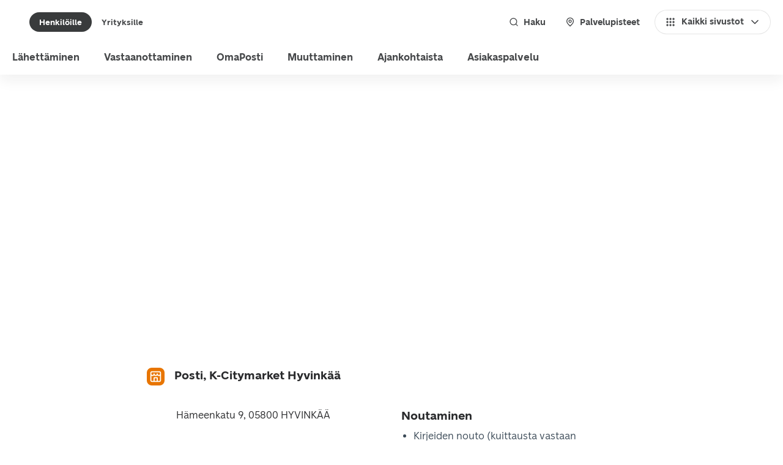

--- FILE ---
content_type: text/html; charset=utf-8
request_url: https://www.posti.fi/fi/palvelupisteet-kartalla/posti-k-citymarket-hyvinkaa
body_size: 48623
content:
<!DOCTYPE html><html lang="fi"><head><meta charSet="utf-8" data-next-head=""/><meta name="viewport" content="width=device-width" data-next-head=""/><link rel="icon" href="https://assets.ctfassets.net/dvxpcmq06s7e/pkrFI9pZwsBhQ2lBowzyt/3c40676e510621e6adb7a1aebbe8ebc0/favicon.ico" data-next-head=""/><meta property="og:locale" content="fi" data-next-head=""/><meta property="og:image" content="https://images.ctfassets.net/dvxpcmq06s7e/74DWTW8IXD0OOqXRXgcg7j/da91f8b6ec148ec11cfb22e262cab2d2/posti-default.png" data-next-head=""/><meta property="og:title" content="Palvelut Postin palvelupisteissä" data-next-head=""/><meta property="og:site_name" content="Posti" data-next-head=""/><link rel="canonical" href="https://www.posti.fi/palvelupisteet-kartalla" data-next-head=""/><title data-next-head="">Posti, K-Citymarket Hyvinkää</title><script type="application/ld+json" data-next-head="">{"@context":"https://schema.org","@type":"WebSite","url":"https://www.posti.fi","potentialAction":{"@type":"SearchAction","target":{"@type":"EntryPoint","urlTemplate":"https://www.posti.fi/fi/haku?q={search_term_string}"},"query-input":{"@type":"PropertyValueSpecification","valueRequired":"http://schema.org/True","valueName":"search_term_string"}}}</script><script type="application/ld+json" data-next-head="">{"@context":"http://schema.org","@type":"PostOffice","name":"Posti, K-Citymarket Hyvinkää","url":"https://www.posti.fi","image":"https://www.posti.fi/img/logo.png","address":{"@type":"PostalAddress","name":"Posti, K-Citymarket Hyvinkää","addressRegion":"HYVINKÄÄ","postalCode":"05800","addressLocality":"HYVINKÄÄ","streetAddress":"Hämeenkatu 9","addressCountry":"FI"},"geo":{"@type":"GeoCoordinates","latitude":"60.63261","longitude":"24.86304"},"openingHoursSpecification":["ma-su 7.00 - 23.00"]}</script><link href="https://cdn.posti.fi/asset/css/typography-posti-font.css" rel="stylesheet"/><link rel="preload" href="/_next/static/media/3f8f31f8e393e843-s.p.woff2" as="font" type="font/woff2" crossorigin="anonymous" data-next-font="size-adjust"/><link rel="preload" href="/_next/static/media/72c1be068793aac0-s.p.woff2" as="font" type="font/woff2" crossorigin="anonymous" data-next-font="size-adjust"/><link rel="preload" href="/_next/static/media/aced83dc9115b881-s.p.woff2" as="font" type="font/woff2" crossorigin="anonymous" data-next-font="size-adjust"/><link rel="preload" href="/_next/static/media/0bd0a4e7537afc00-s.p.woff2" as="font" type="font/woff2" crossorigin="anonymous" data-next-font="size-adjust"/><link rel="preload" href="/_next/static/media/4e68dde56a7318af-s.p.woff2" as="font" type="font/woff2" crossorigin="anonymous" data-next-font="size-adjust"/><link rel="preload" href="/_next/static/media/da27796fd9b2589e-s.p.woff2" as="font" type="font/woff2" crossorigin="anonymous" data-next-font="size-adjust"/><link rel="preload" href="/_next/static/media/239ee63ac545053e-s.p.woff2" as="font" type="font/woff2" crossorigin="anonymous" data-next-font="size-adjust"/><link rel="preload" href="/_next/static/media/2892a7258c56debd-s.p.woff2" as="font" type="font/woff2" crossorigin="anonymous" data-next-font="size-adjust"/><link rel="preload" href="/_next/static/css/cba758bff8a32350.css" as="style"/><link rel="stylesheet" href="/_next/static/css/cba758bff8a32350.css" data-n-g=""/><noscript data-n-css=""></noscript><script defer="" nomodule="" src="/_next/static/chunks/polyfills-42372ed130431b0a.js"></script><script src="/_next/static/chunks/webpack-f9f799a2d30d3769.js" defer=""></script><script src="/_next/static/chunks/framework-e4f935a0d9f5a98d.js" defer=""></script><script src="/_next/static/chunks/main-bbfdc28b141b6713.js" defer=""></script><script src="/_next/static/chunks/pages/_app-107aae3f450c1773.js" defer=""></script><script src="/_next/static/chunks/5a125e14-4783b51d6c40407b.js" defer=""></script><script src="/_next/static/chunks/eba0a73c-19b155bdbc465a9d.js" defer=""></script><script src="/_next/static/chunks/502-5e1f11f876f0d20f.js" defer=""></script><script src="/_next/static/chunks/75-179e791b95e181fe.js" defer=""></script><script src="/_next/static/chunks/pages/%5B%5B...slug%5D%5D-04a0ce0ec47de2fe.js" defer=""></script><script src="/_next/static/20251110121712/_buildManifest.js" defer=""></script><script src="/_next/static/20251110121712/_ssgManifest.js" defer=""></script><style data-styled="" data-styled-version="6.1.17">.inUAqx{font-family:var(--font-posti-font);font-weight:400;line-height:1.5;color:#2A2B2D;font-size:1rem;}/*!sc*/
data-styled.g1[id="sc-wvqi10-0"]{content:"inUAqx,"}/*!sc*/
.bKvwEE{font-family:var(--font-posti-font);font-weight:700;color:#2A2B2D;font-size:1.1875rem;line-height:1.4;}/*!sc*/
.hmxzK{font-family:var(--font-posti-font);font-weight:700;color:#2A2B2D;font-size:1.5rem;line-height:1.4;}/*!sc*/
data-styled.g14[id="sc-1o4c90t-0"]{content:"bKvwEE,hmxzK,"}/*!sc*/
.eMutRJ{font-family:var(--font-posti-font);font-weight:500;line-height:1;color:#47494B;margin:0;font-size:1rem;}/*!sc*/
data-styled.g15[id="sc-1g2zcu0-0"]{content:"eMutRJ,"}/*!sc*/
.jxQIwQ .sc-12sr16m-0,.jxQIwQ .sc-12sr16m-1,.jxQIwQ .sc-12sr16m-2{stroke-width:2px;stroke-width:clamp(1.5px,calc(100% * 0.0625 + 0.5px),2.5px);fill:#47494B;}/*!sc*/
.hGkan .sc-12sr16m-0,.hGkan .sc-12sr16m-1,.hGkan .sc-12sr16m-2{stroke-width:2px;stroke-width:clamp(1.5px,calc(100% * 0.0625 + 0.5px),2.5px);fill:#73808C;}/*!sc*/
.lnghxE .sc-12sr16m-0,.lnghxE .sc-12sr16m-1,.lnghxE .sc-12sr16m-2{stroke-width:2px;stroke-width:clamp(1.5px,calc(100% * 0.0625 + 0.5px),2.5px);fill:#FFFFFF;}/*!sc*/
.komAIw .sc-12sr16m-0,.komAIw .sc-12sr16m-1,.komAIw .sc-12sr16m-2{stroke-width:2px;stroke-width:clamp(1.5px,calc(100% * 0.0625 + 0.5px),2.5px);fill:black;}/*!sc*/
data-styled.g19[id="sc-12sr16m-3"]{content:"jxQIwQ,hGkan,lnghxE,komAIw,"}/*!sc*/
.fdptbI{display:flex;align-items:center;border-radius:3rem;z-index:0;padding:0.25rem;border:1px solid transparent;cursor:pointer;background-clip:padding-box;position:relative;background-color:transparent;transition:all 100ms ease-in;user-select:none;color:#47494B;}/*!sc*/
@media (hover:hover){.fdptbI:hover{background-color:#E5E5E5;color:#393B3C;border:1px solid #D0D1D3;}.fdptbI:hover svg *{fill:#686C6F;}}/*!sc*/
.fdptbI:focus{border:1px solid #D4E2F7;box-shadow:0 0 7px #0051C2;background-color:transparent;outline:0;border:1px solid transparent;box-shadow:inset 0 0 0 2px #E87500;color:#2A2B2D;}/*!sc*/
.fdptbI:focus[aria-disabled='true']{box-shadow:none;border:1px solid transparent;}/*!sc*/
.fdptbI:focus[aria-disabled='true']{border:1px solid #F2F2F2;}/*!sc*/
.fdptbI:focus:not(:focus-visible){border:1px solid transparent;background-color:transparent;box-shadow:none;}/*!sc*/
.fdptbI[aria-disabled='true']{color:#B5B8BA;background-color:#E5E5E5;cursor:default;pointer-events:none;border:1px solid #F2F2F2;}/*!sc*/
.fdptbI[aria-disabled='true'] svg *{fill:#B5B8BA;}/*!sc*/
.fdptbI[aria-disabled='true'] span{color:#B5B8BA;}/*!sc*/
.fdptbI svg *{fill:#818589;}/*!sc*/
.fdptbI:active:not(:focus-visible){background-color:#D0D1D3;border:1px solid #B5B8BA;color:#2A2B2D;}/*!sc*/
.fdptbI:active:not(:focus-visible) svg *{fill:#47494B;}/*!sc*/
data-styled.g30[id="sc-13tt51o-0"]{content:"fdptbI,"}/*!sc*/
.kwcChF{flex-shrink:0;width:1.5rem;height:1.5rem;}/*!sc*/
data-styled.g31[id="sc-13tt51o-1"]{content:"kwcChF,"}/*!sc*/
.kvTHAW{display:flex;align-items:center;border-style:none;border-radius:3rem;cursor:pointer;user-select:none;transition:background-color 100ms ease-in;border:none;color:#47494B;background-color:#FFFFFF;padding:0.625rem 1rem;min-height:2.5rem;box-shadow:inset 0 0 0 1px #E5E5E5;}/*!sc*/
.kvTHAW span{transition:color 100ms ease-in;}/*!sc*/
.kvTHAW svg *{transition:fill 100ms ease-in,stroke 100ms ease-in;}/*!sc*/
.kvTHAW:focus-visible{box-shadow:inset 0 0 0 2px #E87500,inset 0 0 0 4px #FFFFFF,inset 0 0 0 7px #E87500;}/*!sc*/
@media (hover: hover){.kvTHAW:focus-visible:hover{box-shadow:inset 0 0 0 2px #E87500,inset 0 0 0 4px #FFFFFF,inset 0 0 0 7px #E87500;}}/*!sc*/
.kvTHAW:focus-visible:active{box-shadow:inset 0 0 0 2px #E87500,inset 0 0 0 4px #FFFFFF,inset 0 0 0 7px #E87500;}/*!sc*/
@media (hover: hover){.kvTHAW:hover{background-color:#E5E5E5;box-shadow:inset 0 0 0 1px #D0D1D3;color:#393B3C;}.kvTHAW:hover svg:not([role='status']) *{fill:#393B3C;}}/*!sc*/
.kvTHAW:active{outline:none;background-color:#D0D1D3;box-shadow:inset 0 0 0 1px #E5E5E5;color:#47494B;}/*!sc*/
.kvTHAW:active svg:not([role='status']) *{fill:#47494B;}/*!sc*/
.kvTHAW:focus{outline:none;background-color:#FFFFFF;}/*!sc*/
.kvTHAW:focus[aria-disabled='true']{box-shadow:none;outline:none;}/*!sc*/
@media (hover: hover){.kvTHAW:focus:hover{background-color:#E5E5E5;}}/*!sc*/
.kvTHAW:focus:active{background-color:#D0D1D3;}/*!sc*/
.kvTHAW[aria-disabled='true']{cursor:default;pointer-events:none;color:#B5B8BA;background-color:#E5E5E5;}/*!sc*/
.kvTHAW[aria-disabled='true'] svg *{fill:#B5B8BA;}/*!sc*/
.kvTHAW .sc-1i37xtg-4{width:1.25rem;height:1.25rem;}/*!sc*/
data-styled.g42[id="sc-8cub1p-0"]{content:"kvTHAW,"}/*!sc*/
.jQyAiz{display:flex;align-items:center;justify-content:inherit;width:100%;font-family:var(--font-posti-font);font-weight:700;font-size:0.875rem;line-height:1;}/*!sc*/
data-styled.g43[id="sc-8cub1p-1"]{content:"jQyAiz,"}/*!sc*/
.fVeytJ{flex-shrink:0;width:1.5rem;height:1.5rem;width:1.25rem;height:1.25rem;}/*!sc*/
data-styled.g44[id="sc-8cub1p-2"]{content:"fVeytJ,"}/*!sc*/
.hEktnf{margin-right:0.5rem;}/*!sc*/
data-styled.g45[id="sc-8cub1p-3"]{content:"hEktnf,"}/*!sc*/
.bcVfuf{margin-left:0.5rem;}/*!sc*/
data-styled.g46[id="sc-8cub1p-4"]{content:"bcVfuf,"}/*!sc*/
.eqFnGz{flex-shrink:0;margin-right:0.5rem;}/*!sc*/
data-styled.g170[id="sc-1flt6p9-0"]{content:"eqFnGz,"}/*!sc*/
.blZWVh{flex-shrink:0;margin-left:0.5rem;}/*!sc*/
data-styled.g171[id="sc-1flt6p9-1"]{content:"blZWVh,"}/*!sc*/
.fcuUbq{font-family:var(--font-posti-font);font-size:0.875rem;font-weight:400;color:#FFFFFF;letter-spacing:0;line-height:120%;padding:0;}/*!sc*/
.fcuUbq[aria-disabled='true']{cursor:default;pointer-events:none;color:#B5B8BA;}/*!sc*/
.fcuUbq svg{width:1rem;height:1rem;fill:#FFFFFF;}/*!sc*/
@media (hover:hover){.fcuUbq:hover{color:#FFFFFF;}.fcuUbq:hover svg{fill:#FFFFFF;}}/*!sc*/
.fcuUbq:active{color:#E87500;}/*!sc*/
.fcuUbq:active svg{fill:#E87500;}/*!sc*/
.fcuUbq:focus{background-color:transparent;box-shadow:0 0 0 2px #E87500,0 0 0 3px #FFFFFF,0 0 0 4px #E87500;}/*!sc*/
.fcuUbq:focus:not(:focus-visible){box-shadow:none;}/*!sc*/
.fcuUbq:focus[aria-disabled='true']{box-shadow:0 0 0 4px transparent;}/*!sc*/
@media (hover:hover){.fcuUbq:focus:hover{color:#FFFFFF;}.fcuUbq:focus:hover svg{fill:#FFFFFF;}}/*!sc*/
.fcuUbq:focus:active{color:#E87500;}/*!sc*/
.fcuUbq:focus:active svg{fill:#E87500;}/*!sc*/
data-styled.g172[id="sc-1flt6p9-2"]{content:"fcuUbq,"}/*!sc*/
.brRphy{margin:0;min-height:2rem;display:inline-flex;align-items:center;justify-content:center;border-radius:1.25rem;cursor:pointer;outline:none;user-select:none;transition:background-color 100ms ease-in,box-shadow 100ms ease-in;font-family:var(--font-posti-font);font-size:0.8125rem;font-weight:700;border:none;padding:0 1rem;background-color:transparent;color:#47494B;}/*!sc*/
.brRphy[aria-current]:not([aria-current='false']){background-color:#393B3C;color:#FFFFFF;}/*!sc*/
.brRphy[aria-current]:not([aria-current='false'])[aria-disabled='true']{cursor:default;pointer-events:none;background-color:#E5E5E5;box-shadow:none;color:#B5B8BA;}/*!sc*/
.brRphy .sc-1flt6p9-0,.brRphy .sc-1flt6p9-1{width:1rem;height:1rem;}/*!sc*/
@media (hover:hover){.brRphy:hover{text-decoration:none;background-color:#E5E5E5;color:#393B3C;}.brRphy:hover[aria-current]:not([aria-current='false']){background-color:#2A2B2D;color:#FFFFFF;}}/*!sc*/
.brRphy:active{background-color:#D0D1D3;}/*!sc*/
.brRphy:active[aria-current]:not([aria-current='false']){background-color:#212121;}/*!sc*/
.brRphy:focus{outline:none;border:none;z-index:1;}/*!sc*/
.brRphy:focus[aria-disabled='true']{box-shadow:none;}/*!sc*/
.brRphy:focus-visible{box-shadow:inset 0 0 0 2px #E87500,inset 0 0 0 4px #FFFFFF,inset 0 0 0 7px #E87500;}/*!sc*/
.brRphy:focus:not(:focus-visible){border:none;}/*!sc*/
.brRphy[aria-disabled='true']{cursor:default;pointer-events:none;background-color:#E5E5E5;color:#B5B8BA;}/*!sc*/
.evluhV{margin:0;min-height:2.5rem;display:inline-flex;align-items:center;justify-content:center;border-radius:1.25rem;cursor:pointer;outline:none;user-select:none;transition:background-color 100ms ease-in,box-shadow 100ms ease-in;font-family:var(--font-posti-font);font-size:0.875rem;font-weight:700;border:none;padding:0 1rem;background-color:transparent;color:#47494B;}/*!sc*/
.evluhV[aria-current]:not([aria-current='false']){background-color:#393B3C;color:#FFFFFF;}/*!sc*/
.evluhV[aria-current]:not([aria-current='false'])[aria-disabled='true']{cursor:default;pointer-events:none;background-color:#E5E5E5;box-shadow:none;color:#B5B8BA;}/*!sc*/
.evluhV .sc-1flt6p9-0,.evluhV .sc-1flt6p9-1{width:1rem;height:1rem;}/*!sc*/
@media (hover:hover){.evluhV:hover{text-decoration:none;background-color:#E5E5E5;color:#393B3C;}.evluhV:hover[aria-current]:not([aria-current='false']){background-color:#2A2B2D;color:#FFFFFF;}}/*!sc*/
.evluhV:active{background-color:#D0D1D3;}/*!sc*/
.evluhV:active[aria-current]:not([aria-current='false']){background-color:#212121;}/*!sc*/
.evluhV:focus{outline:none;border:none;z-index:1;}/*!sc*/
.evluhV:focus[aria-disabled='true']{box-shadow:none;}/*!sc*/
.evluhV:focus-visible{box-shadow:inset 0 0 0 2px #E87500,inset 0 0 0 4px #FFFFFF,inset 0 0 0 7px #E87500;}/*!sc*/
.evluhV:focus:not(:focus-visible){border:none;}/*!sc*/
.evluhV[aria-disabled='true']{cursor:default;pointer-events:none;background-color:#E5E5E5;color:#B5B8BA;}/*!sc*/
data-styled.g213[id="sc-lbcjcv-0"]{content:"brRphy,evluhV,"}/*!sc*/
*,*::before,*::after{box-sizing:border-box;}/*!sc*/
*{-webkit-tap-highlight-color:transparent;}/*!sc*/
html{font-family:sans-serif;line-height:1.15;text-size-adjust:100%;-webkit-tap-highlight-color:#262C30;}/*!sc*/
article,aside,figcaption,figure,footer,header,hgroup,main,nav,section{display:block;}/*!sc*/
body{margin:0;font-family:var(--font-posti-font);font-size:1rem;font-weight:400;line-height:1.5;color:#3B4A57;text-align:left;background-color:#FFFFFF;}/*!sc*/
[tabindex='-1']:focus{outline:0!important;}/*!sc*/
hr{box-sizing:content-box;height:0;overflow:visible;}/*!sc*/
h1,h2,h3,h4,h5,h6{margin-top:0;margin-bottom:0.5rem;}/*!sc*/
p{margin-top:0;margin-bottom:1rem;font-family:var(--font-posti-font);}/*!sc*/
abbr[title],abbr[data-original-title]{text-decoration:underline dotted;cursor:help;border-bottom:0;text-decoration-skip-ink:none;}/*!sc*/
address{margin-bottom:1rem;font-style:normal;line-height:inherit;}/*!sc*/
ol,ul,dl{margin-top:0;margin-bottom:1rem;}/*!sc*/
ol ol,ul ul,ol ul,ul ol{margin-bottom:0;}/*!sc*/
dt{font-weight:700;}/*!sc*/
dd{margin-bottom:0.5rem;margin-left:0;}/*!sc*/
blockquote{margin:0 0 1rem;}/*!sc*/
b,strong{font-weight:bolder;}/*!sc*/
small{font-size:80%;}/*!sc*/
sub,sup{position:relative;font-size:75%;line-height:0;vertical-align:baseline;}/*!sc*/
sub{bottom:-0.25em;}/*!sc*/
sup{top:-0.5em;}/*!sc*/
a{color:#0051C2;text-decoration:none;background-color:transparent;color:#47494B;font-weight:500;text-decoration:underline;cursor:pointer;}/*!sc*/
a:focus{outline:0;outline-offset:0;box-shadow:0 0 0 2px #E87500,0 0 0 3px #FFFFFF,0 0 0 4px #E87500;}/*!sc*/
a:focus:not(:focus-visible){box-shadow:none;}/*!sc*/
@media (hover:hover){a:hover{color:#0051C2;text-decoration:underline;color:#B85C00;cursor:pointer;}}/*!sc*/
a:active,a:active:focus{color:#8A4500;}/*!sc*/
a:not([href],[tabindex]){color:inherit;text-decoration:none;}/*!sc*/
a:not([href],[tabindex]):hover,a:not([href],[tabindex]):focus{color:inherit;text-decoration:none;}/*!sc*/
a:not([href],[tabindex]):focus{outline:0;}/*!sc*/
pre,code,kbd,samp{font-family:SFMono-Regular,Menlo,Monaco,Consolas,'Liberation Mono','Courier New',monospace;font-size:1em;}/*!sc*/
pre{margin-top:0;margin-bottom:1rem;overflow:auto;}/*!sc*/
figure{margin:0 0 1rem;}/*!sc*/
img{vertical-align:middle;border-style:none;}/*!sc*/
svg{overflow:hidden;vertical-align:middle;}/*!sc*/
table{border-collapse:collapse;}/*!sc*/
caption{padding-top:0.75rem;padding-bottom:0.75rem;color:#262C30;text-align:left;caption-side:bottom;}/*!sc*/
th{text-align:inherit;}/*!sc*/
label{display:inline-block;margin-bottom:0.5rem;}/*!sc*/
button{border-radius:0;}/*!sc*/
button:focus{outline:0.0625rem dotted;outline:0.3125rem auto -webkit-focus-ring-color;}/*!sc*/
input,button,select,optgroup,textarea{margin:0;font-family:inherit;font-size:inherit;line-height:inherit;resize:vertical;}/*!sc*/
button,input{overflow:visible;}/*!sc*/
button,select{text-transform:none;}/*!sc*/
select{word-wrap:normal;}/*!sc*/
button,[type='button'],[type='reset'],[type='submit']{appearance:auto;}/*!sc*/
button:not(:disabled),[type='button']:not(:disabled),[type='reset']:not(:disabled),[type='submit']:not(:disabled){cursor:pointer;}/*!sc*/
button::-moz-focus-inner,[type='button']::-moz-focus-inner,[type='reset']::-moz-focus-inner,[type='submit']::-moz-focus-inner{padding:0;border-style:none;}/*!sc*/
input[type='radio'],input[type='checkbox']{box-sizing:border-box;padding:0;}/*!sc*/
input[type='date'],input[type='time'],input[type='datetime-local'],input[type='month']{appearance:auto;}/*!sc*/
textarea{overflow:auto;resize:vertical;}/*!sc*/
fieldset{min-width:0;padding:0;margin:0;border:0;}/*!sc*/
legend{display:block;width:100%;max-width:100%;padding:0;margin-bottom:0.5rem;font-size:1.5rem;line-height:inherit;color:inherit;white-space:normal;}/*!sc*/
progress{vertical-align:baseline;}/*!sc*/
[type='number']::-webkit-inner-spin-button,[type='number']::-webkit-outer-spin-button{height:auto;}/*!sc*/
[type='search']{outline-offset:-0.125rem;appearance:none;}/*!sc*/
[type='search']::-webkit-search-decoration{appearance:none;}/*!sc*/
::-webkit-file-upload-button{font:inherit;appearance:auto;}/*!sc*/
output{display:inline-block;}/*!sc*/
summary{display:list-item;cursor:pointer;}/*!sc*/
template{display:none;}/*!sc*/
[hidden]{display:none!important;}/*!sc*/
:focus{outline:none;}/*!sc*/
data-styled.g376[id="sc-global-iEDSUG1"]{content:"sc-global-iEDSUG1,"}/*!sc*/
.hpNsXs[data-placement='top']{--origin:translateY(8px);}/*!sc*/
.hpNsXs[data-placement='top']:has(.react-aria-OverlayArrow){margin-bottom:6px;}/*!sc*/
.hpNsXs[data-placement='top'] .react-aria-OverlayArrow{margin-block-start:-2px;}/*!sc*/
.hpNsXs[data-placement='top'] .react-aria-OverlayArrow #arrow-path{filter:drop-shadow(0 3px 1px rgb(0 0 0 / 8%));}/*!sc*/
.hpNsXs[data-placement='bottom']{--origin:translateY(-8px);}/*!sc*/
.hpNsXs[data-placement='bottom'] .react-aria-OverlayArrow svg{transform:rotate(180deg);}/*!sc*/
.hpNsXs[data-placement='bottom']:has(.react-aria-OverlayArrow){margin-top:6px;}/*!sc*/
.hpNsXs[data-placement='right']{--origin:translateX(-8px);}/*!sc*/
.hpNsXs[data-placement='right']:has(.react-aria-OverlayArrow){margin-left:6px;}/*!sc*/
.hpNsXs[data-placement='right'] .react-aria-OverlayArrow svg{transform:rotate(90deg);}/*!sc*/
.hpNsXs[data-placement='right'] .react-aria-OverlayArrow #arrow-path{filter:drop-shadow(0 0 1px rgb(0 0 0 / 17%));}/*!sc*/
.hpNsXs[data-placement='left']{--origin:translateX(8px);}/*!sc*/
.hpNsXs[data-placement='left']:has(.react-aria-OverlayArrow){margin-right:6px;}/*!sc*/
.hpNsXs[data-placement='left'] .react-aria-OverlayArrow svg{transform:rotate(-90deg);}/*!sc*/
.hpNsXs[data-placement='left'] .react-aria-OverlayArrow #arrow-path{filter:drop-shadow(0 -1px 1px rgb(0 0 0 / 40%));}/*!sc*/
.hpNsXs[data-entering]{animation-name:fXQiUa;animation-duration:150ms;}/*!sc*/
.hpNsXs[data-exiting]{animation-name:fXQiUa;animation-duration:150ms;animation-direction:reverse;}/*!sc*/
data-styled.g388[id="sc-1jkjii5-0"]{content:"hpNsXs,"}/*!sc*/
.jhxzVQ{display:flex;align-items:center;padding:0.5rem 0;}/*!sc*/
data-styled.g393[id="sc-nckysm-2"]{content:"jhxzVQ,"}/*!sc*/
.cgFBMX{background:#FFFFFF;color:#47494B;width:100%;box-shadow:rgb(27 31 35 / 7%) 0 8px 22px;}/*!sc*/
data-styled.g396[id="sc-zzcey7-0"]{content:"cgFBMX,"}/*!sc*/
.jKierh{width:100%;position:relative;display:flex;align-items:center;justify-content:space-between;padding:0.75rem 1rem;min-height:4.5rem;}/*!sc*/
data-styled.g397[id="sc-zzcey7-1"]{content:"jKierh,"}/*!sc*/
.ikJsse{height:100%;display:flex;flex:0 1 auto;align-items:center;}/*!sc*/
data-styled.g398[id="sc-zzcey7-2"]{content:"ikJsse,"}/*!sc*/
.jJRyII{display:none;align-items:stretch;flex:1 1 auto;list-style:none;margin:0;padding:0 0.25rem;height:100%;}/*!sc*/
data-styled.g399[id="sc-zzcey7-3"]{content:"jJRyII,"}/*!sc*/
.KkhHN{display:flex;margin-left:1.5rem;padding:0;gap:0.5rem;}/*!sc*/
data-styled.g400[id="sc-zzcey7-4"]{content:"KkhHN,"}/*!sc*/
html{scroll-behavior:smooth;}/*!sc*/
data-styled.g408[id="sc-global-kpcuqx1"]{content:"sc-global-kpcuqx1,"}/*!sc*/
.bwVJhM{position:relative;display:flex;flex-direction:column;min-height:100dvh;overflow:hidden;width:100%;}/*!sc*/
.bwVJhM .sc-ee9635b5-1{padding-bottom:0;}/*!sc*/
.bwVJhM .sc-ee9635b5-1 .sc-d4537c94-6,.bwVJhM .sc-ee9635b5-1 .sc-fc7bba45-0,.bwVJhM .sc-ee9635b5-1 .sc-8a4c0f32-1{display:none;}/*!sc*/
.bwVJhM .sc-ee9635b5-1:has(#secure-gate)+footer{display:block;}/*!sc*/
@media (max-width:80em){.bwVJhM >footer{display:none;}}/*!sc*/
data-styled.g457[id="sc-ee9635b5-0"]{content:"bwVJhM,"}/*!sc*/
.flEgHz{display:inline-flex!important;align-items:center;text-decoration:none;}/*!sc*/
.flEgHz svg *{fill:#FFFFFF;}/*!sc*/
data-styled.g460[id="sc-66734374-0"]{content:"flEgHz,"}/*!sc*/
.eNHobE{background-color:#47494B;padding:3rem 1rem;}/*!sc*/
@media screen and (min-width:30em){.eNHobE{padding:3rem 2rem;}}/*!sc*/
@media screen and (min-width:48em){.eNHobE{display:grid;grid-template-columns:1fr 1fr;gap:4rem 2rem;padding:2rem;}}/*!sc*/
@media screen and (min-width:64em){.eNHobE{grid-template-columns:repeat(5,1fr);}}/*!sc*/
data-styled.g691[id="sc-db96534-0"]{content:"eNHobE,"}/*!sc*/
.hDdjKA{padding-bottom:2rem;}/*!sc*/
.hDdjKA:last-child{padding-bottom:0;}/*!sc*/
@media screen and (min-width:48em){.hDdjKA{padding:0;}}/*!sc*/
data-styled.g692[id="sc-db96534-1"]{content:"hDdjKA,"}/*!sc*/
.dZACQO{color:#FFFFFF;padding-bottom:1.5rem;}/*!sc*/
data-styled.g693[id="sc-db96534-2"]{content:"dZACQO,"}/*!sc*/
.heOzis{display:flex;flex-direction:column;margin-bottom:0.5rem;list-style:none;margin:0;padding:0;}/*!sc*/
.heOzis:last-child{margin-bottom:0;}/*!sc*/
data-styled.g694[id="sc-db96534-3"]{content:"heOzis,"}/*!sc*/
.koMsuD{list-style:none;margin:0 1.5rem 1rem 0;}/*!sc*/
.koMsuD a{display:inline-block;text-decoration:none;line-height:1.0625rem;font-weight:400;font-family:var(--font-posti-font);font-size:0.875rem;}/*!sc*/
.koMsuD a:hover{text-decoration:underline;}/*!sc*/
@media screen and (min-width:30em){.koMsuD{margin:0 1.5rem 1rem 0;}}/*!sc*/
data-styled.g695[id="sc-db96534-4"]{content:"koMsuD,"}/*!sc*/
.hrBsuZ{padding:3rem 1rem;}/*!sc*/
.hrBsuZ .sc-db96534-4 a{line-height:1.1875rem;font-weight:700;font-family:var(--font-posti-font);font-size:1rem;}/*!sc*/
@media screen and (min-width:30em){.hrBsuZ{padding:3rem 2rem;}}/*!sc*/
@media screen and (min-width:48em){.hrBsuZ{display:flex;justify-content:space-between;padding:1.5rem 2rem;}}/*!sc*/
data-styled.g697[id="sc-db96534-6"]{content:"hrBsuZ,"}/*!sc*/
.fVbVKW{margin:0;padding:0;}/*!sc*/
@media screen and (min-width:30em){.fVbVKW{display:flex;flex-direction:row;align-items:center;width:100%;flex-wrap:wrap;gap:1.5rem;}.fVbVKW .sc-db96534-4{margin:0;}}/*!sc*/
data-styled.g698[id="sc-db96534-7"]{content:"fVbVKW,"}/*!sc*/
.iTJaoz{margin-top:2rem;}/*!sc*/
.iTJaoz p{margin:0;}/*!sc*/
@media screen and (min-width:30em){.iTJaoz{margin:0;white-space:nowrap;}}/*!sc*/
@media screen and (min-width:80em){.iTJaoz{margin:0 0 0 auto;}}/*!sc*/
data-styled.g699[id="sc-db96534-8"]{content:"iTJaoz,"}/*!sc*/
.kikBLk{width:1rem;margin-right:0.5rem;}/*!sc*/
data-styled.g700[id="sc-7ff3e10e-0"]{content:"kikBLk,"}/*!sc*/
.egpPAq{text-decoration:none;}/*!sc*/
data-styled.g716[id="sc-789f0c0f-0"]{content:"egpPAq,"}/*!sc*/
.fSAOhF{margin:0 0.5rem;display:flex;}/*!sc*/
data-styled.g717[id="sc-fd01cbd3-0"]{content:"fSAOhF,"}/*!sc*/
.kvkecA{text-decoration:none;}/*!sc*/
.kvkecA[aria-current]:not([aria-current='false']){background-color:transparent;color:#47494B;}/*!sc*/
.kvkecA[aria-current]:not([aria-current='false']):hover{background-color:#E5E5E5;color:#47494B;}/*!sc*/
.kvkecA[aria-current]:not([aria-current='false']):active{background-color:#D0D1D3;}/*!sc*/
data-styled.g718[id="sc-fd01cbd3-1"]{content:"kvkecA,"}/*!sc*/
.fPpWnv{margin:0 auto;max-width:21.4375rem;margin-top:2rem;margin-bottom:5rem;}/*!sc*/
.fPpWnv svg{margin-right:1rem;}/*!sc*/
@media screen and (min-width:48em){.fPpWnv{margin-top:3rem;max-width:42rem;}}/*!sc*/
@media screen and (min-width:64em){.fPpWnv{max-width:50rem;}}/*!sc*/
@media screen and (min-width:80em){.fPpWnv{margin-top:4.5rem;}}/*!sc*/
data-styled.g764[id="sc-2271c3de-0"]{content:"fPpWnv,"}/*!sc*/
.kbMjzJ{display:flex;margin:1rem 0;}/*!sc*/
.kbMjzJ img{width:1.75rem;height:1.75rem;margin-right:1rem;}/*!sc*/
@media screen and (min-width:64em){.kbMjzJ{min-width:23rem;}}/*!sc*/
data-styled.g765[id="sc-2271c3de-1"]{content:"kbMjzJ,"}/*!sc*/
.cWWJbN{display:flex;flex-direction:column;}/*!sc*/
@media screen and (min-width:64em){.cWWJbN{flex-direction:row;justify-content:space-between;}}/*!sc*/
@media screen and (min-width:120rem){.cWWJbN{justify-content:space-around;}}/*!sc*/
data-styled.g766[id="sc-2271c3de-2"]{content:"cWWJbN,"}/*!sc*/
.chbxbQ{margin:0 2rem 1.25rem 1.25rem;padding-inline-start:0;}/*!sc*/
data-styled.g767[id="sc-2271c3de-3"]{content:"chbxbQ,"}/*!sc*/
.kOvidP{display:block;}/*!sc*/
data-styled.g768[id="sc-2271c3de-4"]{content:"kOvidP,"}/*!sc*/
.kdpDra{display:block;}/*!sc*/
data-styled.g769[id="sc-2271c3de-5"]{content:"kdpDra,"}/*!sc*/
.dbGoih{display:block;}/*!sc*/
data-styled.g770[id="sc-2271c3de-6"]{content:"dbGoih,"}/*!sc*/
.fEuUNF{margin-left:3rem;}/*!sc*/
data-styled.g772[id="sc-2271c3de-8"]{content:"fEuUNF,"}/*!sc*/
.cOeeUV{display:flex;align-items:center;margin-bottom:0.5rem;}/*!sc*/
.cOeeUV::before{content:'';display:inline-block;width:1rem;height:1rem;border-radius:1rem;margin-right:0.5rem;background-image:url("data:image/svg+xml,%3Csvg width='16' height='16' viewBox='0 0 16 16' fill='none' xmlns='http://www.w3.org/2000/svg'%3E%3Ccircle cx='8' cy='8' r='8' fill='%2300813B'/%3E%3C/svg%3E%0A");}/*!sc*/
.cOeeUV label{vertical-align:text-top;}/*!sc*/
.cOeeUV div{display:inline;vertical-align:top;}/*!sc*/
data-styled.g773[id="sc-caa2f41c-0"]{content:"cOeeUV,"}/*!sc*/
.hZQoEY{display:flex;gap:1rem;}/*!sc*/
data-styled.g774[id="sc-93b499b0-0"]{content:"hZQoEY,"}/*!sc*/
.hLmTCc{object-fit:contain;object-position:left;}/*!sc*/
data-styled.g775[id="sc-93b499b0-1"]{content:"hLmTCc,"}/*!sc*/
.kEMyJB{display:flex;padding:0.25rem 0.25rem 0.25rem 0;}/*!sc*/
data-styled.g776[id="sc-93b499b0-2"]{content:"kEMyJB,"}/*!sc*/
.hBQGVf{position:relative;display:flex;width:auto;height:34px;aspect-ratio:16/9;}/*!sc*/
@media screen and (min-width:80em){.hBQGVf{margin-left:1rem;}}/*!sc*/
data-styled.g777[id="sc-93b499b0-3"]{content:"hBQGVf,"}/*!sc*/
.hLdTFw{margin-right:0.75rem;}/*!sc*/
data-styled.g778[id="sc-26bbee9f-0"]{content:"hLdTFw,"}/*!sc*/
.bqrLzg{display:block;z-index:100;}/*!sc*/
@media (min-width: 80em){.bqrLzg{display:none;}}/*!sc*/
data-styled.g779[id="sc-26bbee9f-1"]{content:"bqrLzg,"}/*!sc*/
.gYBewL{height:4.5rem;}/*!sc*/
data-styled.g780[id="sc-26bbee9f-2"]{content:"gYBewL,"}/*!sc*/
.gEJFNx{position:relative;border-radius:1.875rem;background-color:transparent;border:none;padding:0.5rem 1rem;user-select:none;outline:none;cursor:pointer;font-weight:700;font-size:1rem;line-height:1.5;font-family:var(--font-posti-font);color:#47494B;transition:all 100ms ease-in;margin-top:0.125rem;}/*!sc*/
@media (hover:hover){.gEJFNx:hover{background-color:#E5E5E5;}}/*!sc*/
.gEJFNx:active{background-color:#D0D1D3;}/*!sc*/
.gEJFNx:active:focus-visible{box-shadow:inset 0 0 0 2px #E87500;}/*!sc*/
.gEJFNx:active:focus:not(:focus-visible){box-shadow:none;}/*!sc*/
.gEJFNx:focus,.gEJFNx:focus-visible{box-shadow:inset 0 0 0 2px #E87500;outline:none;}/*!sc*/
.gEJFNx[aria-disabled='true']{pointer-events:none;cursor:default;color:#B5B8BA;}/*!sc*/
.gEJFNx[aria-disabled='true'] .sc-ff066b97-1{background:#B5B8BA;}/*!sc*/
.gEJFNx .sc-ff066b97-1{background-color:#E87500;bottom:-0.5rem;left:0.75rem;right:0.75rem;width:calc( 100% - 2 * 0.75rem );}/*!sc*/
data-styled.g806[id="sc-ff066b97-0"]{content:"gEJFNx,"}/*!sc*/
.giKhSX{padding-bottom:0.5rem;}/*!sc*/
@media (max-width:48em){.giKhSX{display:none;}}/*!sc*/
data-styled.g809[id="sc-56d38954-1"]{content:"giKhSX,"}/*!sc*/
.jKekKK{display:flex;flex-wrap:wrap;row-gap:0.75rem;}/*!sc*/
.jKekKK>*{margin-right:0.5rem;}/*!sc*/
data-styled.g810[id="sc-56d38954-2"]{content:"jKekKK,"}/*!sc*/
.sQZjN{max-width:100rem;margin:0 auto;}/*!sc*/
@media (max-width: 100em){.sQZjN{padding:0 1.25rem 0 0.25rem;}}/*!sc*/
data-styled.g811[id="sc-321e8e6a-0"]{content:"sQZjN,"}/*!sc*/
.fVXvbe{display:none;z-index:100;}/*!sc*/
@media (min-width: 80em){.fVXvbe{display:block;}}/*!sc*/
data-styled.g812[id="sc-321e8e6a-1"]{content:"fVXvbe,"}/*!sc*/
@keyframes fXQiUa{from{transform:var(--origin);opacity:0;}to{transform:translateX(0) translateY(0);opacity:1;}}/*!sc*/
data-styled.g816[id="sc-keyframes-fXQiUa"]{content:"fXQiUa,"}/*!sc*/
</style></head><body><div id="__next"><div class="__className_46ab90"><div id="page-wrapper" class="sc-ee9635b5-0 bwVJhM"><div data-testid="navigation-main-wrapper-desktop" class="sc-zzcey7-0 sc-321e8e6a-1 cgFBMX fVXvbe"><div class="sc-321e8e6a-0 sQZjN"><div style="padding:0" data-testid="navigation-main-top-row-container-desktop" class="sc-zzcey7-1 jKierh"><div class="sc-zzcey7-2 ikJsse"><div class="sc-93b499b0-0 hZQoEY"><a class="sc-93b499b0-2 kEMyJB" href="/"><div class="sc-93b499b0-3 hBQGVf"><img data-testid="posti-logo" alt="posti logo" loading="lazy" decoding="async" data-nimg="fill" class="sc-93b499b0-1 hLmTCc" style="position:absolute;height:100%;width:100%;left:0;top:0;right:0;bottom:0;color:transparent" sizes="100vw" srcSet="/_next/image?url=https%3A%2F%2Fimages.ctfassets.net%2Fdvxpcmq06s7e%2FVzW6fLRPD0Hk1ohb5xKCms%2F85f15dc0b26edb225c359fbcf0dc93f6%2Flogo.png&amp;w=640&amp;q=75 640w, /_next/image?url=https%3A%2F%2Fimages.ctfassets.net%2Fdvxpcmq06s7e%2FVzW6fLRPD0Hk1ohb5xKCms%2F85f15dc0b26edb225c359fbcf0dc93f6%2Flogo.png&amp;w=750&amp;q=75 750w, /_next/image?url=https%3A%2F%2Fimages.ctfassets.net%2Fdvxpcmq06s7e%2FVzW6fLRPD0Hk1ohb5xKCms%2F85f15dc0b26edb225c359fbcf0dc93f6%2Flogo.png&amp;w=828&amp;q=75 828w, /_next/image?url=https%3A%2F%2Fimages.ctfassets.net%2Fdvxpcmq06s7e%2FVzW6fLRPD0Hk1ohb5xKCms%2F85f15dc0b26edb225c359fbcf0dc93f6%2Flogo.png&amp;w=1080&amp;q=75 1080w, /_next/image?url=https%3A%2F%2Fimages.ctfassets.net%2Fdvxpcmq06s7e%2FVzW6fLRPD0Hk1ohb5xKCms%2F85f15dc0b26edb225c359fbcf0dc93f6%2Flogo.png&amp;w=1200&amp;q=75 1200w, /_next/image?url=https%3A%2F%2Fimages.ctfassets.net%2Fdvxpcmq06s7e%2FVzW6fLRPD0Hk1ohb5xKCms%2F85f15dc0b26edb225c359fbcf0dc93f6%2Flogo.png&amp;w=1920&amp;q=75 1920w, /_next/image?url=https%3A%2F%2Fimages.ctfassets.net%2Fdvxpcmq06s7e%2FVzW6fLRPD0Hk1ohb5xKCms%2F85f15dc0b26edb225c359fbcf0dc93f6%2Flogo.png&amp;w=2048&amp;q=75 2048w, /_next/image?url=https%3A%2F%2Fimages.ctfassets.net%2Fdvxpcmq06s7e%2FVzW6fLRPD0Hk1ohb5xKCms%2F85f15dc0b26edb225c359fbcf0dc93f6%2Flogo.png&amp;w=3840&amp;q=75 3840w" src="/_next/image?url=https%3A%2F%2Fimages.ctfassets.net%2Fdvxpcmq06s7e%2FVzW6fLRPD0Hk1ohb5xKCms%2F85f15dc0b26edb225c359fbcf0dc93f6%2Flogo.png&amp;w=3840&amp;q=75"/></div></a></div><ul data-testid="top-bar-root-level-items" class="sc-zzcey7-3 sc-zzcey7-4 jJRyII KkhHN"><li><a aria-disabled="false" aria-current="true" href="/" aria-selected="true" class="sc-lbcjcv-0 brRphy sc-789f0c0f-0 egpPAq">Henkilöille </a></li><li><a aria-disabled="false" aria-current="false" href="https://www.posti.fi/fi/yrityksille" aria-selected="false" class="sc-lbcjcv-0 brRphy sc-789f0c0f-0 egpPAq">Yrityksille</a></li></ul></div><div class="sc-zzcey7-2 ikJsse"><div class="sc-fd01cbd3-0 fSAOhF"><a aria-disabled="false" data-testid="utility-link-E4UxCgLWySwzk9SArSXDP7" href="/haku" aria-selected="false" class="sc-lbcjcv-0 evluhV sc-fd01cbd3-1 kvkecA"><svg color="#47494B" height="2em" width="2em" viewBox="0 0 24 24" class="sc-12sr16m-3 jxQIwQ sc-7ff3e10e-0 kikBLk" focusable="false"><path fill-rule="evenodd" clip-rule="evenodd" d="M11 4C7.13401 4 4 7.13401 4 11C4 14.866 7.13401 18 11 18C12.8859 18 14.5977 17.2542 15.8564 16.0414C15.8827 16.0072 15.9115 15.9742 15.9429 15.9429C15.9742 15.9115 16.0072 15.8827 16.0414 15.8564C17.2542 14.5977 18 12.8859 18 11C18 7.13401 14.866 4 11 4ZM18.0319 16.6177C19.2635 15.078 20 13.125 20 11C20 6.02944 15.9706 2 11 2C6.02944 2 2 6.02944 2 11C2 15.9706 6.02944 20 11 20C13.125 20 15.078 19.2635 16.6177 18.0319L20.2929 21.7071C20.6834 22.0976 21.3166 22.0976 21.7071 21.7071C22.0976 21.3166 22.0976 20.6834 21.7071 20.2929L18.0319 16.6177Z" stroke-linecap="round" stroke-linejoin="round" class="sc-12sr16m-0 jYQOZW"></path></svg>Haku</a><a aria-disabled="false" data-testid="utility-link-NKZa2uWZTBivSL4UtIPPUt" href="/palvelupisteet-kartalla" selected="" aria-selected="true" open="" class="sc-lbcjcv-0 evluhV sc-fd01cbd3-1 kvkecA"><svg color="#47494B" height="2em" width="2em" viewBox="0 0 24 24" class="sc-12sr16m-3 jxQIwQ sc-7ff3e10e-0 kikBLk" focusable="false"><path d="M12 3C8.13401 3 5 6.13401 5 10C5 11.8921 5.85317 13.678 7.29228 15.5467C8.50741 17.1245 10.0627 18.6673 11.7323 20.3233C11.8212 20.4115 11.9105 20.5 12 20.5889C12.0895 20.5 12.1788 20.4115 12.2677 20.3233C13.9373 18.6673 15.4926 17.1245 16.7077 15.5467C18.1468 13.678 19 11.8921 19 10C19 6.13401 15.866 3 12 3ZM3 10C3 5.02944 7.02944 1 12 1C16.9706 1 21 5.02944 21 10C21 12.5262 19.8532 14.7402 18.2923 16.767C16.988 18.4607 15.3185 20.1156 13.6508 21.7689C13.3354 22.0816 13.02 22.3943 12.7071 22.7071C12.3166 23.0976 11.6834 23.0976 11.2929 22.7071C10.98 22.3943 10.6646 22.0816 10.3492 21.7689C8.68147 20.1156 7.01205 18.4607 5.70772 16.767C4.14683 14.7402 3 12.5262 3 10ZM12 8C10.8954 8 10 8.89543 10 10C10 11.1046 10.8954 12 12 12C13.1046 12 14 11.1046 14 10C14 8.89543 13.1046 8 12 8ZM8 10C8 7.79086 9.79086 6 12 6C14.2091 6 16 7.79086 16 10C16 12.2091 14.2091 14 12 14C9.79086 14 8 12.2091 8 10Z" stroke-linecap="round" stroke-linejoin="round" class="sc-12sr16m-0 jYQOZW"></path></svg>Palvelupisteet</a></div><button type="button" tabindex="0" id=":R19af6H1:" aria-expanded="false" data-testid="service-dropdown-button" class="sc-8cub1p-0 kvTHAW"><svg color="#47494B" height="2em" width="2em" viewBox="0 0 24 24" aria-hidden="true" class="sc-12sr16m-3 jxQIwQ sc-8cub1p-2 sc-8cub1p-3 fVeytJ hEktnf" focusable="false"><path d="M10 6C10 4.89543 10.8954 4 12 4C13.1046 4 14 4.89543 14 6C14 7.10457 13.1046 8 12 8C10.8954 8 10 7.10457 10 6Z" stroke-linecap="round" stroke-linejoin="round" class="sc-12sr16m-0 jYQOZW"></path><path d="M16 6C16 4.89543 16.8954 4 18 4C19.1046 4 20 4.89543 20 6C20 7.10457 19.1046 8 18 8C16.8954 8 16 7.10457 16 6Z" stroke-linecap="round" stroke-linejoin="round" class="sc-12sr16m-0 jYQOZW"></path><path d="M6 10C4.89543 10 4 10.8954 4 12C4 13.1046 4.89543 14 6 14C7.10457 14 8 13.1046 8 12C8 10.8954 7.10457 10 6 10Z" stroke-linecap="round" stroke-linejoin="round" class="sc-12sr16m-0 jYQOZW"></path><path d="M10 12C10 10.8954 10.8954 10 12 10C13.1046 10 14 10.8954 14 12C14 13.1046 13.1046 14 12 14C10.8954 14 10 13.1046 10 12Z" stroke-linecap="round" stroke-linejoin="round" class="sc-12sr16m-0 jYQOZW"></path><path d="M18 10C16.8954 10 16 10.8954 16 12C16 13.1046 16.8954 14 18 14C19.1046 14 20 13.1046 20 12C20 10.8954 19.1046 10 18 10Z" stroke-linecap="round" stroke-linejoin="round" class="sc-12sr16m-0 jYQOZW"></path><path d="M16 18C16 16.8954 16.8954 16 18 16C19.1046 16 20 16.8954 20 18C20 19.1046 19.1046 20 18 20C16.8954 20 16 19.1046 16 18Z" stroke-linecap="round" stroke-linejoin="round" class="sc-12sr16m-0 jYQOZW"></path><path d="M12 16C10.8954 16 10 16.8954 10 18C10 19.1046 10.8954 20 12 20C13.1046 20 14 19.1046 14 18C14 16.8954 13.1046 16 12 16Z" stroke-linecap="round" stroke-linejoin="round" class="sc-12sr16m-0 jYQOZW"></path><path d="M4 18C4 16.8954 4.89543 16 6 16C7.10457 16 8 16.8954 8 18C8 19.1046 7.10457 20 6 20C4.89543 20 4 19.1046 4 18Z" stroke-linecap="round" stroke-linejoin="round" class="sc-12sr16m-0 jYQOZW"></path><path d="M4 6C4 7.10457 4.89543 8 6 8C7.10457 8 8 7.10457 8 6C8 4.89543 7.10457 4 6 4C4.89543 4 4 4.89543 4 6Z" stroke-linecap="round" stroke-linejoin="round" class="sc-12sr16m-0 jYQOZW"></path></svg><span class="sc-8cub1p-1 jQyAiz">Kaikki sivustot</span><svg color="#47494B" height="2em" width="2em" viewBox="0 0 24 24" aria-hidden="true" class="sc-12sr16m-3 jxQIwQ sc-8cub1p-2 sc-8cub1p-4 fVeytJ bcVfuf" focusable="false"><path d="M5.29289 8.29289C5.68342 7.90237 6.31658 7.90237 6.70711 8.29289L12 13.5858L17.2929 8.29289C17.6834 7.90237 18.3166 7.90237 18.7071 8.29289C19.0976 8.68342 19.0976 9.31658 18.7071 9.70711L12.7071 15.7071C12.3166 16.0976 11.6834 16.0976 11.2929 15.7071L5.29289 9.70711C4.90237 9.31658 4.90237 8.68342 5.29289 8.29289Z" stroke-linecap="round" stroke-linejoin="round" class="sc-12sr16m-0 jYQOZW"></path></svg></button></div></div><div><nav role="menubar" class="sc-56d38954-1 giKhSX"><div class="sc-56d38954-2 jKekKK"><button tabindex="0" role="menu" class="sc-ff066b97-0 gEJFNx">Lähettäminen</button><button tabindex="0" role="menu" class="sc-ff066b97-0 gEJFNx">Vastaanottaminen</button><a tabindex="-1" data-testid="navigation-main-megamenu-item-2RFV8AFeQvu1hlNvVfEOQ6" href="/omaposti"><button tabindex="0" role="menuitem" class="sc-ff066b97-0 gEJFNx">OmaPosti</button></a><a tabindex="-1" data-testid="navigation-main-megamenu-item-73ZwMCSm3ol83R4ExbXEfr" href="/muuttaminen"><button tabindex="0" role="menuitem" class="sc-ff066b97-0 gEJFNx">Muuttaminen</button></a><a tabindex="-1" data-testid="navigation-main-megamenu-item-ZbK6YVCYdPBqUi0ihFzHZ" href="/ajankohtaista-postilla"><button tabindex="0" role="menuitem" class="sc-ff066b97-0 gEJFNx">Ajankohtaista</button></a><button tabindex="0" role="menu" class="sc-ff066b97-0 gEJFNx">Asiakaspalvelu</button></div></nav></div></div></div><div class="sc-zzcey7-0 sc-26bbee9f-1 cgFBMX bqrLzg"><div class="sc-zzcey7-1 sc-26bbee9f-2 jKierh gYBewL"><div class="sc-nckysm-2 jhxzVQ"><button type="button" data-testid="mobile-menu-open-button" class="sc-13tt51o-0 fdptbI sc-26bbee9f-0 hLdTFw"><svg color="#73808C" height="2em" width="2em" viewBox="0 0 24 24" aria-hidden="true" class="sc-12sr16m-3 hGkan sc-13tt51o-1 kwcChF" focusable="false"><path d="M2 6C2 5.44772 2.44772 5 3 5H21C21.5523 5 22 5.44772 22 6C22 6.55228 21.5523 7 21 7H3C2.44772 7 2 6.55228 2 6ZM2 12C2 11.4477 2.44772 11 3 11H21C21.5523 11 22 11.4477 22 12C22 12.5523 21.5523 13 21 13H3C2.44772 13 2 12.5523 2 12ZM2 18C2 17.4477 2.44772 17 3 17H15C15.5523 17 16 17.4477 16 18C16 18.5523 15.5523 19 15 19H3C2.44772 19 2 18.5523 2 18Z" stroke-linecap="round" stroke-linejoin="round" class="sc-12sr16m-0 jYQOZW"></path></svg></button><div class="sc-93b499b0-0 hZQoEY"><a class="sc-93b499b0-2 kEMyJB" href="/"><div class="sc-93b499b0-3 hBQGVf"><img data-testid="posti-logo" alt="posti logo" loading="lazy" decoding="async" data-nimg="fill" class="sc-93b499b0-1 hLmTCc" style="position:absolute;height:100%;width:100%;left:0;top:0;right:0;bottom:0;color:transparent" sizes="100vw" srcSet="/_next/image?url=https%3A%2F%2Fimages.ctfassets.net%2Fdvxpcmq06s7e%2FVzW6fLRPD0Hk1ohb5xKCms%2F85f15dc0b26edb225c359fbcf0dc93f6%2Flogo.png&amp;w=640&amp;q=75 640w, /_next/image?url=https%3A%2F%2Fimages.ctfassets.net%2Fdvxpcmq06s7e%2FVzW6fLRPD0Hk1ohb5xKCms%2F85f15dc0b26edb225c359fbcf0dc93f6%2Flogo.png&amp;w=750&amp;q=75 750w, /_next/image?url=https%3A%2F%2Fimages.ctfassets.net%2Fdvxpcmq06s7e%2FVzW6fLRPD0Hk1ohb5xKCms%2F85f15dc0b26edb225c359fbcf0dc93f6%2Flogo.png&amp;w=828&amp;q=75 828w, /_next/image?url=https%3A%2F%2Fimages.ctfassets.net%2Fdvxpcmq06s7e%2FVzW6fLRPD0Hk1ohb5xKCms%2F85f15dc0b26edb225c359fbcf0dc93f6%2Flogo.png&amp;w=1080&amp;q=75 1080w, /_next/image?url=https%3A%2F%2Fimages.ctfassets.net%2Fdvxpcmq06s7e%2FVzW6fLRPD0Hk1ohb5xKCms%2F85f15dc0b26edb225c359fbcf0dc93f6%2Flogo.png&amp;w=1200&amp;q=75 1200w, /_next/image?url=https%3A%2F%2Fimages.ctfassets.net%2Fdvxpcmq06s7e%2FVzW6fLRPD0Hk1ohb5xKCms%2F85f15dc0b26edb225c359fbcf0dc93f6%2Flogo.png&amp;w=1920&amp;q=75 1920w, /_next/image?url=https%3A%2F%2Fimages.ctfassets.net%2Fdvxpcmq06s7e%2FVzW6fLRPD0Hk1ohb5xKCms%2F85f15dc0b26edb225c359fbcf0dc93f6%2Flogo.png&amp;w=2048&amp;q=75 2048w, /_next/image?url=https%3A%2F%2Fimages.ctfassets.net%2Fdvxpcmq06s7e%2FVzW6fLRPD0Hk1ohb5xKCms%2F85f15dc0b26edb225c359fbcf0dc93f6%2Flogo.png&amp;w=3840&amp;q=75 3840w" src="/_next/image?url=https%3A%2F%2Fimages.ctfassets.net%2Fdvxpcmq06s7e%2FVzW6fLRPD0Hk1ohb5xKCms%2F85f15dc0b26edb225c359fbcf0dc93f6%2Flogo.png&amp;w=3840&amp;q=75"/></div></a></div></div></div></div><div><iframe width="100%" height="400" style="border:0;width:100vw" referrerPolicy="no-referrer-when-downgrade" src="https://www.google.com/maps/embed/v1/place?key=AIzaSyAT4bChrKkm7aX-eBIPDftTn2AvdkjOxwY&amp;q=60.63261,24.86304" allowfullscreen=""></iframe><article class="sc-2271c3de-0 fPpWnv"><section class="sc-2271c3de-1 kbMjzJ"><svg color="#FFFFFF" height="29px" width="29px" viewBox="0 0 24 24" style="padding:0.25rem;border-radius:0.5rem;background:#E87500" focusable="false" class="sc-12sr16m-3 lnghxE"><path d="M6.16146 2H17.8385C18.3657 1.99998 18.8205 1.99997 19.195 2.03057C19.5904 2.06287 19.9836 2.13419 20.362 2.32698C20.9265 2.6146 21.3854 3.07354 21.673 3.63803C21.8658 4.01641 21.9371 4.40963 21.9694 4.80497C22 5.17954 22 5.6343 22 6.16144V17.8386C22 18.3657 22 18.8205 21.9694 19.195C21.9371 19.5904 21.8658 19.9836 21.673 20.362C21.3854 20.9265 20.9265 21.3854 20.362 21.673C19.9836 21.8658 19.5904 21.9371 19.195 21.9694C18.8205 22 18.3657 22 17.8386 22H6.16144C5.6343 22 5.17954 22 4.80497 21.9694C4.40963 21.9371 4.01641 21.8658 3.63803 21.673C3.07354 21.3854 2.6146 20.9265 2.32698 20.362C2.13419 19.9836 2.06287 19.5904 2.03057 19.195C1.99997 18.8205 1.99998 18.3657 2 17.8385V6.16146C1.99998 5.63431 1.99997 5.17955 2.03057 4.80497C2.06287 4.40963 2.13419 4.01641 2.32698 3.63803C2.6146 3.07354 3.07354 2.6146 3.63803 2.32698C4.01641 2.13419 4.40963 2.06287 4.80497 2.03057C5.17955 1.99997 5.63431 1.99998 6.16146 2ZM4 10.4649V17.8C4 18.3766 4.00078 18.7488 4.02393 19.0322C4.04612 19.3038 4.0838 19.4045 4.109 19.454C4.20487 19.6422 4.35785 19.7951 4.54601 19.891C4.59546 19.9162 4.69617 19.9539 4.96784 19.9761C5.25117 19.9992 5.62345 20 6.2 20H8L8 15.5681C7.99997 15.3157 7.99994 15.0699 8.01695 14.8618C8.03562 14.6332 8.07969 14.3634 8.21799 14.092C8.40974 13.7157 8.7157 13.4097 9.09202 13.218C9.36344 13.0797 9.63318 13.0356 9.86177 13.0169C10.0699 12.9999 10.3157 13 10.5681 13H13.4319C13.6843 13 13.9301 12.9999 14.1382 13.0169C14.3668 13.0356 14.6366 13.0797 14.908 13.218C15.2843 13.4097 15.5903 13.7157 15.782 14.092C15.9203 14.3634 15.9644 14.6332 15.9831 14.8618C16.0001 15.0699 16 15.3157 16 15.5681L16 20H17.8C18.3766 20 18.7488 19.9992 19.0322 19.9761C19.3038 19.9539 19.4045 19.9162 19.454 19.891C19.6422 19.7951 19.7951 19.6422 19.891 19.454C19.9162 19.4045 19.9539 19.3038 19.9761 19.0322C19.9992 18.7488 20 18.3766 20 17.8V10.4649C19.4117 10.8052 18.7286 11 18 11C16.8053 11 15.7329 10.4762 15 9.64583C14.2671 10.4762 13.1947 11 12 11C10.8053 11 9.73295 10.4762 9 9.64582C8.26706 10.4762 7.19469 11 6 11C5.27143 11 4.58835 10.8052 4 10.4649ZM10 7C10 8.10457 10.8954 9 12 9C13.1046 9 14 8.10457 14 7C14 6.44772 14.4477 6 15 6C15.5523 6 16 6.44772 16 7C16 8.10457 16.8954 9 18 9C19.1046 9 20 8.10457 20 7V6.2C20 5.62345 19.9992 5.25118 19.9761 4.96784C19.9539 4.69617 19.9162 4.59546 19.891 4.54601C19.7951 4.35785 19.6422 4.20487 19.454 4.109C19.4045 4.0838 19.3038 4.04612 19.0322 4.02393C18.7488 4.00078 18.3766 4 17.8 4H6.2C5.62345 4 5.25117 4.00078 4.96784 4.02393C4.69617 4.04612 4.59546 4.0838 4.54601 4.109C4.35785 4.20487 4.20487 4.35785 4.109 4.54601C4.0838 4.59546 4.04612 4.69617 4.02393 4.96784C4.00078 5.25117 4 5.62345 4 6.2V7C4 8.10457 4.89543 9 6 9C7.10457 9 8 8.10457 8 7C8 6.44772 8.44772 6 9 6C9.55229 6 10 6.44772 10 7ZM14 20V15.6C14 15.3035 13.9992 15.1412 13.9897 15.0246C13.9893 15.02 13.9889 15.0156 13.9886 15.0115C13.9844 15.0111 13.98 15.0107 13.9754 15.0103C13.8588 15.0008 13.6965 15 13.4 15H10.6C10.3035 15 10.1412 15.0008 10.0246 15.0103C10.02 15.0107 10.0156 15.0111 10.0114 15.0115C10.0111 15.0156 10.0107 15.02 10.0103 15.0246C10.0008 15.1412 10 15.3035 10 15.6V20H14Z" stroke-linecap="round" stroke-linejoin="round" class="sc-12sr16m-0 jYQOZW"></path></svg><div class="sc-2271c3de-8"><h1 class="sc-1o4c90t-0 bKvwEE">Posti, K-Citymarket Hyvinkää</h1></div></section><section id="styledServiceDescription" class="sc-2271c3de-2 cWWJbN"><section class="sc-2271c3de-4 kOvidP"><section class="sc-2271c3de-1 kbMjzJ"><div class="sc-2271c3de-8 fEuUNF"><p class="sc-wvqi10-0 inUAqx">Hämeenkatu 9, 05800  HYVINKÄÄ</p><p class="sc-wvqi10-0 inUAqx"></p></div></section><section class="sc-2271c3de-1 kbMjzJ"><div class="sc-2271c3de-8 fEuUNF"><div class="sc-caa2f41c-0 cOeeUV"><div class="sc-1o4c90t-0 bKvwEE">Avoinna klo 23.00 saakka</div></div><div class="sc-2271c3de-6 dbGoih"><label style="text-transform:capitalize" class="sc-1g2zcu0-0 eMutRJ">ma-su 7.00 - 23.00</label></div></div></section><section class="sc-2271c3de-1 kbMjzJ"><div class="sc-2271c3de-8 fEuUNF"><div style="margin-bottom:0.5rem" class="sc-1o4c90t-0 bKvwEE">Postiinjättöajat ma–pe</div><div class="sc-2271c3de-6 dbGoih"><label class="sc-1g2zcu0-0 eMutRJ">Kirjeet:<!-- -->17:00</label></div><label class="sc-1g2zcu0-0 eMutRJ">Paketit: 17:00</label></div></section><section class="sc-2271c3de-1 kbMjzJ"><div class="sc-2271c3de-8 fEuUNF"><svg color="black" height="2em" width="2em" viewBox="0 0 24 24" style="margin-right:2px" focusable="false" class="sc-12sr16m-3 komAIw"><path d="M10 2C8.89543 2 8 2.89543 8 4C8 5.10457 8.89543 6 10 6C11.1046 6 12 5.10457 12 4C12 2.89543 11.1046 2 10 2Z" stroke-linecap="round" stroke-linejoin="round" class="sc-12sr16m-0 jYQOZW"></path><path d="M6.86921 12.6292C7.21668 12.1999 7.15037 11.5702 6.72109 11.2228C6.29182 10.8753 5.66213 10.9416 5.31466 11.3709C4.49293 12.386 4 13.6807 4 15.0878C4 18.3533 6.64794 21 9.9137 21C11.9649 21 13.7717 19.9551 14.8309 18.3731C15.1382 17.9142 15.0153 17.2931 14.5564 16.9858C14.0974 16.6786 13.4763 16.8015 13.1691 17.2604C12.4654 18.3114 11.2698 19 9.9137 19C7.75194 19 6 17.2482 6 15.0878C6 14.1553 6.32514 13.3013 6.86921 12.6292Z" stroke-linecap="round" stroke-linejoin="round" class="sc-12sr16m-0 jYQOZW"></path><path d="M10 7C10.5523 7 11 7.44772 11 8V9H13C13.5523 9 14 9.44772 14 10C14 10.5523 13.5523 11 13 11H11V13L14.5006 12.9999C14.9874 12.9994 15.4162 12.9989 15.8238 13.1153C16.1815 13.2175 16.5171 13.3853 16.8134 13.6101C17.1511 13.8664 17.4081 14.2097 17.6997 14.5995L19.8 17.4C20.1314 17.8418 20.0418 18.4686 19.6 18.8C19.1582 19.1314 18.5314 19.0418 18.2 18.6L16.16 15.88C15.7732 15.3643 15.6898 15.2681 15.6045 15.2034C15.5057 15.1284 15.3938 15.0725 15.2746 15.0384C15.1716 15.009 15.0446 15 14.4 15H10C9.44772 15 9 14.5523 9 14V8C9 7.44772 9.44772 7 10 7Z" stroke-linecap="round" stroke-linejoin="round" class="sc-12sr16m-0 jYQOZW"></path></svg><label style="display:inline" class="sc-1g2zcu0-0 eMutRJ">Palvelupisteeseen pääsee pyörätuolilla, rollaattorilla ja lastenvaunujen kanssa.</label></div></section></section><section class="sc-2271c3de-5 kdpDra"><section class="sc-2271c3de-1 kbMjzJ"><div class="sc-2271c3de-8 fEuUNF"><div style="margin-bottom:0.5rem" class="sc-1o4c90t-0 bKvwEE">Noutaminen</div><ul class="sc-2271c3de-3 chbxbQ"><li>Kirjeiden nouto (kuittausta vastaan luovutettavat)</li><li>Tästä pisteestä voi noutaa kaikki paketit ja kirjeet.</li><li>Pisteeseen toimitetaan paketteja myös lauantaisin.</li></ul><div style="margin-bottom:0.5rem" class="sc-1o4c90t-0 bKvwEE">Pakettien lähettämisen palvelut</div><ul class="sc-2271c3de-3 chbxbQ"><li>Pakettien hinnoittelu ja maksu paikan päällä</li><li>Valmiiksi maksettujen pakettien jättäminen</li><li>Pakettien palauttaminen (asiakaspalautukset)</li></ul><div style="margin-bottom:0.5rem" class="sc-1o4c90t-0 bKvwEE">Kirjeiden lähettämisen palvelut</div><ul class="sc-2271c3de-3 chbxbQ"><li>Kirjeiden hinnoittelu ja maksu paikan päällä</li><li>Valmiiksi maksettujen kirjeiden jättäminen</li><li>Erikoiskirjeet (kirjattu, postivakuutettu, pikakirje, tavarakirje, postiennakko- ja saantitodistuskirje)</li></ul><div style="margin-bottom:0.5rem" class="sc-1o4c90t-0 bKvwEE">Muut palvelut</div><ul class="sc-2271c3de-3 chbxbQ"><li>Postimerkit</li><li>Valmiiksi maksetut kuoret</li><li>Noutoposti</li><li>Kansainvälinen vastauskuponki</li><li>Osoitteenmuutos</li><li>Poste restante -lähetysten säilytys ja nouto</li></ul></div></section></section></section></article></div><footer><div data-contentful-field-id="linkSections" data-contentful-entry-id="41trYx37ZlHDtcccylS2sf" data-contentful-locale="fi" class="sc-db96534-0 eNHobE"><div class="sc-db96534-1 hDdjKA"><div class="sc-1o4c90t-0 sc-db96534-2 hmxzK dZACQO">Henkilöille</div><ul class="sc-db96534-3 heOzis"><li class="sc-db96534-4 koMsuD"><a href="/lahettaminen" target="_self" class="sc-1flt6p9-2 fcuUbq sc-66734374-0 flEgHz">Lähettäminen<svg color="#FFFFFF" height="2em" width="2em" viewBox="0 0 24 24" aria-hidden="true" class="sc-12sr16m-3 lnghxE sc-1flt6p9-1 blZWVh" focusable="false"><path d="M13.2929 5.29289C13.6834 4.90237 14.3166 4.90237 14.7071 5.29289L20.7071 11.2929C21.0976 11.6834 21.0976 12.3166 20.7071 12.7071L14.7071 18.7071C14.3166 19.0976 13.6834 19.0976 13.2929 18.7071C12.9024 18.3166 12.9024 17.6834 13.2929 17.2929L17.5858 13H4C3.44772 13 3 12.5523 3 12C3 11.4477 3.44772 11 4 11H17.5858L13.2929 6.70711C12.9024 6.31658 12.9024 5.68342 13.2929 5.29289Z" stroke-linecap="round" stroke-linejoin="round" class="sc-12sr16m-0 jYQOZW"></path></svg></a></li><li class="sc-db96534-4 koMsuD"><a href="/vastaanottaminen" target="_self" class="sc-1flt6p9-2 fcuUbq sc-66734374-0 flEgHz">Vastaanottaminen<svg color="#FFFFFF" height="2em" width="2em" viewBox="0 0 24 24" aria-hidden="true" class="sc-12sr16m-3 lnghxE sc-1flt6p9-1 blZWVh" focusable="false"><path d="M13.2929 5.29289C13.6834 4.90237 14.3166 4.90237 14.7071 5.29289L20.7071 11.2929C21.0976 11.6834 21.0976 12.3166 20.7071 12.7071L14.7071 18.7071C14.3166 19.0976 13.6834 19.0976 13.2929 18.7071C12.9024 18.3166 12.9024 17.6834 13.2929 17.2929L17.5858 13H4C3.44772 13 3 12.5523 3 12C3 11.4477 3.44772 11 4 11H17.5858L13.2929 6.70711C12.9024 6.31658 12.9024 5.68342 13.2929 5.29289Z" stroke-linecap="round" stroke-linejoin="round" class="sc-12sr16m-0 jYQOZW"></path></svg></a></li><li class="sc-db96534-4 koMsuD"><a href="/omaposti" target="_self" class="sc-1flt6p9-2 fcuUbq sc-66734374-0 flEgHz">OmaPosti<svg color="#FFFFFF" height="2em" width="2em" viewBox="0 0 24 24" aria-hidden="true" class="sc-12sr16m-3 lnghxE sc-1flt6p9-1 blZWVh" focusable="false"><path d="M13.2929 5.29289C13.6834 4.90237 14.3166 4.90237 14.7071 5.29289L20.7071 11.2929C21.0976 11.6834 21.0976 12.3166 20.7071 12.7071L14.7071 18.7071C14.3166 19.0976 13.6834 19.0976 13.2929 18.7071C12.9024 18.3166 12.9024 17.6834 13.2929 17.2929L17.5858 13H4C3.44772 13 3 12.5523 3 12C3 11.4477 3.44772 11 4 11H17.5858L13.2929 6.70711C12.9024 6.31658 12.9024 5.68342 13.2929 5.29289Z" stroke-linecap="round" stroke-linejoin="round" class="sc-12sr16m-0 jYQOZW"></path></svg></a></li><li class="sc-db96534-4 koMsuD"><a href="/muuttaminen" target="_self" class="sc-1flt6p9-2 fcuUbq sc-66734374-0 flEgHz">Muuttaminen<svg color="#FFFFFF" height="2em" width="2em" viewBox="0 0 24 24" aria-hidden="true" class="sc-12sr16m-3 lnghxE sc-1flt6p9-1 blZWVh" focusable="false"><path d="M13.2929 5.29289C13.6834 4.90237 14.3166 4.90237 14.7071 5.29289L20.7071 11.2929C21.0976 11.6834 21.0976 12.3166 20.7071 12.7071L14.7071 18.7071C14.3166 19.0976 13.6834 19.0976 13.2929 18.7071C12.9024 18.3166 12.9024 17.6834 13.2929 17.2929L17.5858 13H4C3.44772 13 3 12.5523 3 12C3 11.4477 3.44772 11 4 11H17.5858L13.2929 6.70711C12.9024 6.31658 12.9024 5.68342 13.2929 5.29289Z" stroke-linecap="round" stroke-linejoin="round" class="sc-12sr16m-0 jYQOZW"></path></svg></a></li><li class="sc-db96534-4 koMsuD"><a href="/ajankohtaista-postilla" target="_self" class="sc-1flt6p9-2 fcuUbq sc-66734374-0 flEgHz">Ajankohtaista<svg color="#FFFFFF" height="2em" width="2em" viewBox="0 0 24 24" aria-hidden="true" class="sc-12sr16m-3 lnghxE sc-1flt6p9-1 blZWVh" focusable="false"><path d="M13.2929 5.29289C13.6834 4.90237 14.3166 4.90237 14.7071 5.29289L20.7071 11.2929C21.0976 11.6834 21.0976 12.3166 20.7071 12.7071L14.7071 18.7071C14.3166 19.0976 13.6834 19.0976 13.2929 18.7071C12.9024 18.3166 12.9024 17.6834 13.2929 17.2929L17.5858 13H4C3.44772 13 3 12.5523 3 12C3 11.4477 3.44772 11 4 11H17.5858L13.2929 6.70711C12.9024 6.31658 12.9024 5.68342 13.2929 5.29289Z" stroke-linecap="round" stroke-linejoin="round" class="sc-12sr16m-0 jYQOZW"></path></svg></a></li><li class="sc-db96534-4 koMsuD"><a href="/asiakaspalvelu" target="_self" class="sc-1flt6p9-2 fcuUbq sc-66734374-0 flEgHz">Asiakaspalvelu<svg color="#FFFFFF" height="2em" width="2em" viewBox="0 0 24 24" aria-hidden="true" class="sc-12sr16m-3 lnghxE sc-1flt6p9-1 blZWVh" focusable="false"><path d="M13.2929 5.29289C13.6834 4.90237 14.3166 4.90237 14.7071 5.29289L20.7071 11.2929C21.0976 11.6834 21.0976 12.3166 20.7071 12.7071L14.7071 18.7071C14.3166 19.0976 13.6834 19.0976 13.2929 18.7071C12.9024 18.3166 12.9024 17.6834 13.2929 17.2929L17.5858 13H4C3.44772 13 3 12.5523 3 12C3 11.4477 3.44772 11 4 11H17.5858L13.2929 6.70711C12.9024 6.31658 12.9024 5.68342 13.2929 5.29289Z" stroke-linecap="round" stroke-linejoin="round" class="sc-12sr16m-0 jYQOZW"></path></svg></a></li></ul></div><div class="sc-db96534-1 hDdjKA"><div class="sc-1o4c90t-0 sc-db96534-2 hmxzK dZACQO">Yrityksille</div><ul class="sc-db96534-3 heOzis"><li class="sc-db96534-4 koMsuD"><a href="/yrityksille/palvelumme" target="_self" class="sc-1flt6p9-2 fcuUbq sc-66734374-0 flEgHz"><svg color="#FFFFFF" height="2em" width="2em" viewBox="0 0 24 24" aria-hidden="true" class="sc-12sr16m-3 lnghxE sc-1flt6p9-0 eqFnGz" focusable="false"><path fill-rule="evenodd" clip-rule="evenodd" d="M12.4033 1.18456C12.1375 1.12989 11.8633 1.12989 11.5975 1.18456C11.2902 1.24775 11.0155 1.40158 10.7972 1.52387L10.7377 1.55712L3.3377 5.66823L3.27456 5.7031C3.04343 5.83041 2.75281 5.99048 2.52964 6.23266C2.33668 6.44204 2.19066 6.69021 2.10134 6.96056C1.99802 7.27326 1.99923 7.60504 2.00019 7.86891L2.00037 7.94104V16.0582L2.00019 16.1303C1.99923 16.3941 1.99802 16.7259 2.10134 17.0386C2.19066 17.309 2.33668 17.5571 2.52963 17.7665C2.75281 18.0087 3.04343 18.1688 3.27456 18.2961L3.3377 18.331L10.7377 22.4421L10.7972 22.4753C11.0156 22.5976 11.2902 22.7514 11.5975 22.8146C11.8633 22.8693 12.1375 22.8693 12.4033 22.8146C12.7105 22.7514 12.9852 22.5976 13.2035 22.4753L13.263 22.4421L16.963 20.3865C17.4458 20.1183 17.6198 19.5095 17.3516 19.0267C17.0833 18.5439 16.4745 18.37 15.9918 18.6382L13.0003 20.3001L13.0004 12.5877L20.0004 8.69878V10.4996C20.0004 11.0519 20.4481 11.4996 21.0004 11.4996C21.5527 11.4996 22.0004 11.0519 22.0004 10.4996V7.94104L22.0005 7.86891C22.0015 7.60504 22.0027 7.27326 21.8994 6.96056C21.8101 6.69021 21.6641 6.44204 21.4711 6.23266C21.2479 5.9905 20.9573 5.83043 20.7262 5.70312L20.663 5.66824L13.263 1.55712L13.2035 1.52387C12.9852 1.40158 12.7105 1.24775 12.4033 1.18456ZM11.0003 20.3001L11.0004 12.5881L7.0417 10.3889C7.02271 10.3791 7.004 10.3687 6.98562 10.3577L4.00037 8.69925V16.0582C4.00037 16.2411 4.00078 16.3348 4.00487 16.4026L4.00523 16.4083L4.01007 16.4114C4.06737 16.4479 4.14903 16.4938 4.30898 16.5826L11.0003 20.3001ZM7.50034 8.35576L5.05937 6.99967L11.709 3.30544C11.8605 3.22125 11.9379 3.17871 11.9956 3.15087L12.0004 3.14858L12.0051 3.15087C12.0629 3.17871 12.1402 3.22125 12.2918 3.30544L14.4413 4.49965L7.50034 8.35576ZM16.5005 5.64361L18.9409 6.99943L11.9999 10.8555L9.55946 9.49972L16.5005 5.64361Z" stroke-linecap="round" stroke-linejoin="round" class="sc-12sr16m-0 jYQOZW"></path><path d="M19.7908 14.2048C19.4015 13.8131 19.4036 13.1799 19.7954 12.7906C20.1871 12.4014 20.8203 12.4034 21.2096 12.7952L23.6934 15.295C24.0809 15.685 24.0809 16.3146 23.6934 16.7046L21.2096 19.2048C20.8204 19.5966 20.1872 19.5987 19.7954 19.2094C19.4036 18.8202 19.4015 18.187 19.7908 17.7952L20.5808 17H16.0004C15.4481 17 15.0004 16.5523 15.0004 16C15.0004 15.4477 15.4481 15 16.0004 15H20.5809L19.7908 14.2048Z" stroke-linecap="round" stroke-linejoin="round" class="sc-12sr16m-0 jYQOZW"></path></svg>Palvelut<svg color="#FFFFFF" height="2em" width="2em" viewBox="0 0 24 24" aria-hidden="true" class="sc-12sr16m-3 lnghxE sc-1flt6p9-1 blZWVh" focusable="false"><path d="M13.2929 5.29289C13.6834 4.90237 14.3166 4.90237 14.7071 5.29289L20.7071 11.2929C21.0976 11.6834 21.0976 12.3166 20.7071 12.7071L14.7071 18.7071C14.3166 19.0976 13.6834 19.0976 13.2929 18.7071C12.9024 18.3166 12.9024 17.6834 13.2929 17.2929L17.5858 13H4C3.44772 13 3 12.5523 3 12C3 11.4477 3.44772 11 4 11H17.5858L13.2929 6.70711C12.9024 6.31658 12.9024 5.68342 13.2929 5.29289Z" stroke-linecap="round" stroke-linejoin="round" class="sc-12sr16m-0 jYQOZW"></path></svg></a></li><li class="sc-db96534-4 koMsuD"><a href="/yrityksille/tule-asiakkaaksi" target="_self" class="sc-1flt6p9-2 fcuUbq sc-66734374-0 flEgHz">Tule asiakkaaksi<svg color="#FFFFFF" height="2em" width="2em" viewBox="0 0 24 24" aria-hidden="true" class="sc-12sr16m-3 lnghxE sc-1flt6p9-1 blZWVh" focusable="false"><path d="M13.2929 5.29289C13.6834 4.90237 14.3166 4.90237 14.7071 5.29289L20.7071 11.2929C21.0976 11.6834 21.0976 12.3166 20.7071 12.7071L14.7071 18.7071C14.3166 19.0976 13.6834 19.0976 13.2929 18.7071C12.9024 18.3166 12.9024 17.6834 13.2929 17.2929L17.5858 13H4C3.44772 13 3 12.5523 3 12C3 11.4477 3.44772 11 4 11H17.5858L13.2929 6.70711C12.9024 6.31658 12.9024 5.68342 13.2929 5.29289Z" stroke-linecap="round" stroke-linejoin="round" class="sc-12sr16m-0 jYQOZW"></path></svg></a></li><li class="sc-db96534-4 koMsuD"><a href="/yrityksille/itsepalvelukanavat" target="_self" class="sc-1flt6p9-2 fcuUbq sc-66734374-0 flEgHz">Itsepalvelukanavat<svg color="#FFFFFF" height="2em" width="2em" viewBox="0 0 24 24" aria-hidden="true" class="sc-12sr16m-3 lnghxE sc-1flt6p9-1 blZWVh" focusable="false"><path d="M13.2929 5.29289C13.6834 4.90237 14.3166 4.90237 14.7071 5.29289L20.7071 11.2929C21.0976 11.6834 21.0976 12.3166 20.7071 12.7071L14.7071 18.7071C14.3166 19.0976 13.6834 19.0976 13.2929 18.7071C12.9024 18.3166 12.9024 17.6834 13.2929 17.2929L17.5858 13H4C3.44772 13 3 12.5523 3 12C3 11.4477 3.44772 11 4 11H17.5858L13.2929 6.70711C12.9024 6.31658 12.9024 5.68342 13.2929 5.29289Z" stroke-linecap="round" stroke-linejoin="round" class="sc-12sr16m-0 jYQOZW"></path></svg></a></li><li class="sc-db96534-4 koMsuD"><a href="/yrityksille/ajankohtaista" target="_self" class="sc-1flt6p9-2 fcuUbq sc-66734374-0 flEgHz">Ajankohtaista<svg color="#FFFFFF" height="2em" width="2em" viewBox="0 0 24 24" aria-hidden="true" class="sc-12sr16m-3 lnghxE sc-1flt6p9-1 blZWVh" focusable="false"><path d="M13.2929 5.29289C13.6834 4.90237 14.3166 4.90237 14.7071 5.29289L20.7071 11.2929C21.0976 11.6834 21.0976 12.3166 20.7071 12.7071L14.7071 18.7071C14.3166 19.0976 13.6834 19.0976 13.2929 18.7071C12.9024 18.3166 12.9024 17.6834 13.2929 17.2929L17.5858 13H4C3.44772 13 3 12.5523 3 12C3 11.4477 3.44772 11 4 11H17.5858L13.2929 6.70711C12.9024 6.31658 12.9024 5.68342 13.2929 5.29289Z" stroke-linecap="round" stroke-linejoin="round" class="sc-12sr16m-0 jYQOZW"></path></svg></a></li><li class="sc-db96534-4 koMsuD"><a href="/yrityksille/asiakastuki" target="_self" class="sc-1flt6p9-2 fcuUbq sc-66734374-0 flEgHz">Asiakastuki<svg color="#FFFFFF" height="2em" width="2em" viewBox="0 0 24 24" aria-hidden="true" class="sc-12sr16m-3 lnghxE sc-1flt6p9-1 blZWVh" focusable="false"><path d="M13.2929 5.29289C13.6834 4.90237 14.3166 4.90237 14.7071 5.29289L20.7071 11.2929C21.0976 11.6834 21.0976 12.3166 20.7071 12.7071L14.7071 18.7071C14.3166 19.0976 13.6834 19.0976 13.2929 18.7071C12.9024 18.3166 12.9024 17.6834 13.2929 17.2929L17.5858 13H4C3.44772 13 3 12.5523 3 12C3 11.4477 3.44772 11 4 11H17.5858L13.2929 6.70711C12.9024 6.31658 12.9024 5.68342 13.2929 5.29289Z" stroke-linecap="round" stroke-linejoin="round" class="sc-12sr16m-0 jYQOZW"></path></svg></a></li></ul></div><div class="sc-db96534-1 hDdjKA"><div class="sc-1o4c90t-0 sc-db96534-2 hmxzK dZACQO">Tietoa sivustosta</div><ul class="sc-db96534-3 heOzis"><li class="sc-db96534-4 koMsuD"><a href="https://www.posti.com/hankinta" target="_blank" class="sc-1flt6p9-2 fcuUbq sc-66734374-0 flEgHz">Laskutusosoitteet<svg color="#FFFFFF" height="2em" width="2em" viewBox="0 0 24 24" aria-hidden="true" class="sc-12sr16m-3 lnghxE sc-1flt6p9-1 blZWVh" focusable="false"><path d="M14 3C14 2.44772 14.4477 2 15 2H21C21.5523 2 22 2.44771 22 3L22 9C22 9.55228 21.5523 10 21 10C20.4477 10 20 9.55229 20 9L20 5.41421L13.7071 11.7071C13.3166 12.0976 12.6834 12.0976 12.2929 11.7071C11.9024 11.3166 11.9024 10.6834 12.2929 10.2929L18.5858 4H15C14.4477 4 14 3.55228 14 3ZM7.7587 4L10 4C10.5523 4 11 4.44772 11 5C11 5.55228 10.5523 6 10 6H7.8C6.94342 6 6.36113 6.00078 5.91104 6.03755C5.47262 6.07337 5.24842 6.1383 5.09202 6.21799C4.7157 6.40973 4.40973 6.71569 4.21799 7.09202C4.1383 7.24842 4.07337 7.47262 4.03755 7.91104C4.00078 8.36113 4 8.94342 4 9.8V16.2C4 17.0566 4.00078 17.6389 4.03755 18.089C4.07337 18.5274 4.1383 18.7516 4.21799 18.908C4.40973 19.2843 4.7157 19.5903 5.09202 19.782C5.24842 19.8617 5.47262 19.9266 5.91104 19.9624C6.36113 19.9992 6.94342 20 7.8 20H14.2C15.0566 20 15.6389 19.9992 16.089 19.9624C16.5274 19.9266 16.7516 19.8617 16.908 19.782C17.2843 19.5903 17.5903 19.2843 17.782 18.908C17.8617 18.7516 17.9266 18.5274 17.9624 18.089C17.9992 17.6389 18 17.0566 18 16.2V14C18 13.4477 18.4477 13 19 13C19.5523 13 20 13.4477 20 14V16.2413C20 17.0463 20 17.7106 19.9558 18.2518C19.9099 18.8139 19.8113 19.3306 19.564 19.816C19.1805 20.5686 18.5686 21.1805 17.816 21.564C17.3306 21.8113 16.8139 21.9099 16.2518 21.9558C15.7106 22 15.0463 22 14.2413 22H7.75868C6.95372 22 6.28936 22 5.74817 21.9558C5.18608 21.9099 4.66937 21.8113 4.18404 21.564C3.43139 21.1805 2.81947 20.5686 2.43597 19.816C2.18868 19.3306 2.09012 18.8139 2.04419 18.2518C1.99998 17.7106 1.99999 17.0463 2 16.2413V9.7587C1.99999 8.95373 1.99998 8.28937 2.04419 7.74817C2.09012 7.18608 2.18868 6.66937 2.43597 6.18404C2.81947 5.43139 3.43139 4.81947 4.18404 4.43597C4.66937 4.18868 5.18608 4.09012 5.74818 4.04419C6.28937 3.99998 6.95373 3.99999 7.7587 4Z" stroke-linecap="round" stroke-linejoin="round" class="sc-12sr16m-0 jYQOZW"></path></svg></a></li><li class="sc-db96534-4 koMsuD"><a href="/asiakaspalvelu/ehdot-ja-selosteet/kayttoehdot#kayttoehdot" target="_self" class="sc-1flt6p9-2 fcuUbq sc-66734374-0 flEgHz">Käyttöehdot<svg color="#FFFFFF" height="2em" width="2em" viewBox="0 0 24 24" aria-hidden="true" class="sc-12sr16m-3 lnghxE sc-1flt6p9-1 blZWVh" focusable="false"><path d="M13.2929 5.29289C13.6834 4.90237 14.3166 4.90237 14.7071 5.29289L20.7071 11.2929C21.0976 11.6834 21.0976 12.3166 20.7071 12.7071L14.7071 18.7071C14.3166 19.0976 13.6834 19.0976 13.2929 18.7071C12.9024 18.3166 12.9024 17.6834 13.2929 17.2929L17.5858 13H4C3.44772 13 3 12.5523 3 12C3 11.4477 3.44772 11 4 11H17.5858L13.2929 6.70711C12.9024 6.31658 12.9024 5.68342 13.2929 5.29289Z" stroke-linecap="round" stroke-linejoin="round" class="sc-12sr16m-0 jYQOZW"></path></svg></a></li><li class="sc-db96534-4 koMsuD"><a href="/asiakaspalvelu/ehdot-ja-selosteet/tietosuoja" target="_self" class="sc-1flt6p9-2 fcuUbq sc-66734374-0 flEgHz">Tietosuoja<svg color="#FFFFFF" height="2em" width="2em" viewBox="0 0 24 24" aria-hidden="true" class="sc-12sr16m-3 lnghxE sc-1flt6p9-1 blZWVh" focusable="false"><path d="M13.2929 5.29289C13.6834 4.90237 14.3166 4.90237 14.7071 5.29289L20.7071 11.2929C21.0976 11.6834 21.0976 12.3166 20.7071 12.7071L14.7071 18.7071C14.3166 19.0976 13.6834 19.0976 13.2929 18.7071C12.9024 18.3166 12.9024 17.6834 13.2929 17.2929L17.5858 13H4C3.44772 13 3 12.5523 3 12C3 11.4477 3.44772 11 4 11H17.5858L13.2929 6.70711C12.9024 6.31658 12.9024 5.68342 13.2929 5.29289Z" stroke-linecap="round" stroke-linejoin="round" class="sc-12sr16m-0 jYQOZW"></path></svg></a></li><li class="sc-db96534-4 koMsuD"><a href="/asiakaspalvelu/ehdot-ja-selosteet/saavutettavuus" target="_self" class="sc-1flt6p9-2 fcuUbq sc-66734374-0 flEgHz">Saavutettavuusselosteet<svg color="#FFFFFF" height="2em" width="2em" viewBox="0 0 24 24" aria-hidden="true" class="sc-12sr16m-3 lnghxE sc-1flt6p9-1 blZWVh" focusable="false"><path d="M13.2929 5.29289C13.6834 4.90237 14.3166 4.90237 14.7071 5.29289L20.7071 11.2929C21.0976 11.6834 21.0976 12.3166 20.7071 12.7071L14.7071 18.7071C14.3166 19.0976 13.6834 19.0976 13.2929 18.7071C12.9024 18.3166 12.9024 17.6834 13.2929 17.2929L17.5858 13H4C3.44772 13 3 12.5523 3 12C3 11.4477 3.44772 11 4 11H17.5858L13.2929 6.70711C12.9024 6.31658 12.9024 5.68342 13.2929 5.29289Z" stroke-linecap="round" stroke-linejoin="round" class="sc-12sr16m-0 jYQOZW"></path></svg></a></li><li class="sc-db96534-4 koMsuD"><a href="#" class="sc-1flt6p9-2 fcuUbq sc-66734374-0 flEgHz ot-sdk-show-settings" target="_self">Evästeasetukset</a></li></ul></div><div class="sc-db96534-1 hDdjKA"><div class="sc-1o4c90t-0 sc-db96534-2 hmxzK dZACQO">Posti Group</div><ul class="sc-db96534-3 heOzis"><li class="sc-db96534-4 koMsuD"><a href="https://www.posti.com/corporate/posti-yrityksena" target="_blank" class="sc-1flt6p9-2 fcuUbq sc-66734374-0 flEgHz">Posti yrityksenä<svg color="#FFFFFF" height="2em" width="2em" viewBox="0 0 24 24" aria-hidden="true" class="sc-12sr16m-3 lnghxE sc-1flt6p9-1 blZWVh" focusable="false"><path d="M14 3C14 2.44772 14.4477 2 15 2H21C21.5523 2 22 2.44771 22 3L22 9C22 9.55228 21.5523 10 21 10C20.4477 10 20 9.55229 20 9L20 5.41421L13.7071 11.7071C13.3166 12.0976 12.6834 12.0976 12.2929 11.7071C11.9024 11.3166 11.9024 10.6834 12.2929 10.2929L18.5858 4H15C14.4477 4 14 3.55228 14 3ZM7.7587 4L10 4C10.5523 4 11 4.44772 11 5C11 5.55228 10.5523 6 10 6H7.8C6.94342 6 6.36113 6.00078 5.91104 6.03755C5.47262 6.07337 5.24842 6.1383 5.09202 6.21799C4.7157 6.40973 4.40973 6.71569 4.21799 7.09202C4.1383 7.24842 4.07337 7.47262 4.03755 7.91104C4.00078 8.36113 4 8.94342 4 9.8V16.2C4 17.0566 4.00078 17.6389 4.03755 18.089C4.07337 18.5274 4.1383 18.7516 4.21799 18.908C4.40973 19.2843 4.7157 19.5903 5.09202 19.782C5.24842 19.8617 5.47262 19.9266 5.91104 19.9624C6.36113 19.9992 6.94342 20 7.8 20H14.2C15.0566 20 15.6389 19.9992 16.089 19.9624C16.5274 19.9266 16.7516 19.8617 16.908 19.782C17.2843 19.5903 17.5903 19.2843 17.782 18.908C17.8617 18.7516 17.9266 18.5274 17.9624 18.089C17.9992 17.6389 18 17.0566 18 16.2V14C18 13.4477 18.4477 13 19 13C19.5523 13 20 13.4477 20 14V16.2413C20 17.0463 20 17.7106 19.9558 18.2518C19.9099 18.8139 19.8113 19.3306 19.564 19.816C19.1805 20.5686 18.5686 21.1805 17.816 21.564C17.3306 21.8113 16.8139 21.9099 16.2518 21.9558C15.7106 22 15.0463 22 14.2413 22H7.75868C6.95372 22 6.28936 22 5.74817 21.9558C5.18608 21.9099 4.66937 21.8113 4.18404 21.564C3.43139 21.1805 2.81947 20.5686 2.43597 19.816C2.18868 19.3306 2.09012 18.8139 2.04419 18.2518C1.99998 17.7106 1.99999 17.0463 2 16.2413V9.7587C1.99999 8.95373 1.99998 8.28937 2.04419 7.74817C2.09012 7.18608 2.18868 6.66937 2.43597 6.18404C2.81947 5.43139 3.43139 4.81947 4.18404 4.43597C4.66937 4.18868 5.18608 4.09012 5.74818 4.04419C6.28937 3.99998 6.95373 3.99999 7.7587 4Z" stroke-linecap="round" stroke-linejoin="round" class="sc-12sr16m-0 jYQOZW"></path></svg></a></li><li class="sc-db96534-4 koMsuD"><a href="https://posti.wd3.myworkdayjobs.com/fi-FI/external" target="_blank" class="sc-1flt6p9-2 fcuUbq sc-66734374-0 flEgHz">Työpaikat<svg color="#FFFFFF" height="2em" width="2em" viewBox="0 0 24 24" aria-hidden="true" class="sc-12sr16m-3 lnghxE sc-1flt6p9-1 blZWVh" focusable="false"><path d="M14 3C14 2.44772 14.4477 2 15 2H21C21.5523 2 22 2.44771 22 3L22 9C22 9.55228 21.5523 10 21 10C20.4477 10 20 9.55229 20 9L20 5.41421L13.7071 11.7071C13.3166 12.0976 12.6834 12.0976 12.2929 11.7071C11.9024 11.3166 11.9024 10.6834 12.2929 10.2929L18.5858 4H15C14.4477 4 14 3.55228 14 3ZM7.7587 4L10 4C10.5523 4 11 4.44772 11 5C11 5.55228 10.5523 6 10 6H7.8C6.94342 6 6.36113 6.00078 5.91104 6.03755C5.47262 6.07337 5.24842 6.1383 5.09202 6.21799C4.7157 6.40973 4.40973 6.71569 4.21799 7.09202C4.1383 7.24842 4.07337 7.47262 4.03755 7.91104C4.00078 8.36113 4 8.94342 4 9.8V16.2C4 17.0566 4.00078 17.6389 4.03755 18.089C4.07337 18.5274 4.1383 18.7516 4.21799 18.908C4.40973 19.2843 4.7157 19.5903 5.09202 19.782C5.24842 19.8617 5.47262 19.9266 5.91104 19.9624C6.36113 19.9992 6.94342 20 7.8 20H14.2C15.0566 20 15.6389 19.9992 16.089 19.9624C16.5274 19.9266 16.7516 19.8617 16.908 19.782C17.2843 19.5903 17.5903 19.2843 17.782 18.908C17.8617 18.7516 17.9266 18.5274 17.9624 18.089C17.9992 17.6389 18 17.0566 18 16.2V14C18 13.4477 18.4477 13 19 13C19.5523 13 20 13.4477 20 14V16.2413C20 17.0463 20 17.7106 19.9558 18.2518C19.9099 18.8139 19.8113 19.3306 19.564 19.816C19.1805 20.5686 18.5686 21.1805 17.816 21.564C17.3306 21.8113 16.8139 21.9099 16.2518 21.9558C15.7106 22 15.0463 22 14.2413 22H7.75868C6.95372 22 6.28936 22 5.74817 21.9558C5.18608 21.9099 4.66937 21.8113 4.18404 21.564C3.43139 21.1805 2.81947 20.5686 2.43597 19.816C2.18868 19.3306 2.09012 18.8139 2.04419 18.2518C1.99998 17.7106 1.99999 17.0463 2 16.2413V9.7587C1.99999 8.95373 1.99998 8.28937 2.04419 7.74817C2.09012 7.18608 2.18868 6.66937 2.43597 6.18404C2.81947 5.43139 3.43139 4.81947 4.18404 4.43597C4.66937 4.18868 5.18608 4.09012 5.74818 4.04419C6.28937 3.99998 6.95373 3.99999 7.7587 4Z" stroke-linecap="round" stroke-linejoin="round" class="sc-12sr16m-0 jYQOZW"></path></svg></a></li><li class="sc-db96534-4 koMsuD"><a href="https://www.posti.com/corporate/medialle" target="_blank" class="sc-1flt6p9-2 fcuUbq sc-66734374-0 flEgHz">Medialle<svg color="#FFFFFF" height="2em" width="2em" viewBox="0 0 24 24" aria-hidden="true" class="sc-12sr16m-3 lnghxE sc-1flt6p9-1 blZWVh" focusable="false"><path d="M14 3C14 2.44772 14.4477 2 15 2H21C21.5523 2 22 2.44771 22 3L22 9C22 9.55228 21.5523 10 21 10C20.4477 10 20 9.55229 20 9L20 5.41421L13.7071 11.7071C13.3166 12.0976 12.6834 12.0976 12.2929 11.7071C11.9024 11.3166 11.9024 10.6834 12.2929 10.2929L18.5858 4H15C14.4477 4 14 3.55228 14 3ZM7.7587 4L10 4C10.5523 4 11 4.44772 11 5C11 5.55228 10.5523 6 10 6H7.8C6.94342 6 6.36113 6.00078 5.91104 6.03755C5.47262 6.07337 5.24842 6.1383 5.09202 6.21799C4.7157 6.40973 4.40973 6.71569 4.21799 7.09202C4.1383 7.24842 4.07337 7.47262 4.03755 7.91104C4.00078 8.36113 4 8.94342 4 9.8V16.2C4 17.0566 4.00078 17.6389 4.03755 18.089C4.07337 18.5274 4.1383 18.7516 4.21799 18.908C4.40973 19.2843 4.7157 19.5903 5.09202 19.782C5.24842 19.8617 5.47262 19.9266 5.91104 19.9624C6.36113 19.9992 6.94342 20 7.8 20H14.2C15.0566 20 15.6389 19.9992 16.089 19.9624C16.5274 19.9266 16.7516 19.8617 16.908 19.782C17.2843 19.5903 17.5903 19.2843 17.782 18.908C17.8617 18.7516 17.9266 18.5274 17.9624 18.089C17.9992 17.6389 18 17.0566 18 16.2V14C18 13.4477 18.4477 13 19 13C19.5523 13 20 13.4477 20 14V16.2413C20 17.0463 20 17.7106 19.9558 18.2518C19.9099 18.8139 19.8113 19.3306 19.564 19.816C19.1805 20.5686 18.5686 21.1805 17.816 21.564C17.3306 21.8113 16.8139 21.9099 16.2518 21.9558C15.7106 22 15.0463 22 14.2413 22H7.75868C6.95372 22 6.28936 22 5.74817 21.9558C5.18608 21.9099 4.66937 21.8113 4.18404 21.564C3.43139 21.1805 2.81947 20.5686 2.43597 19.816C2.18868 19.3306 2.09012 18.8139 2.04419 18.2518C1.99998 17.7106 1.99999 17.0463 2 16.2413V9.7587C1.99999 8.95373 1.99998 8.28937 2.04419 7.74817C2.09012 7.18608 2.18868 6.66937 2.43597 6.18404C2.81947 5.43139 3.43139 4.81947 4.18404 4.43597C4.66937 4.18868 5.18608 4.09012 5.74818 4.04419C6.28937 3.99998 6.95373 3.99999 7.7587 4Z" stroke-linecap="round" stroke-linejoin="round" class="sc-12sr16m-0 jYQOZW"></path></svg></a></li></ul></div><div class="sc-db96534-1 hDdjKA"><div class="sc-1o4c90t-0 sc-db96534-2 hmxzK dZACQO">Seuraa meitä</div><ul class="sc-db96534-3 heOzis"><li class="sc-db96534-4 koMsuD"><a href="https://www.linkedin.com/company/posti" target="_blank" class="sc-1flt6p9-2 fcuUbq sc-66734374-0 flEgHz"><svg color="#FFFFFF" height="2em" width="2em" viewBox="0 0 24 24" aria-hidden="true" class="sc-12sr16m-3 lnghxE sc-1flt6p9-0 eqFnGz" focusable="false"><path d="M17.25 3H6.75C4.67925 3 3 4.67925 3 6.75V17.25C3 19.3207 4.67925 21 6.75 21H17.25C19.3215 21 21 19.3207 21 17.25V6.75C21 4.67925 19.3215 3 17.25 3ZM9 17.25H6.75V9H9V17.25ZM7.875 8.049C7.1505 8.049 6.5625 7.4565 6.5625 6.726C6.5625 5.9955 7.1505 5.403 7.875 5.403C8.5995 5.403 9.1875 5.9955 9.1875 6.726C9.1875 7.4565 8.60025 8.049 7.875 8.049ZM18 17.25H15.75V13.047C15.75 10.521 12.75 10.7122 12.75 13.047V17.25H10.5V9H12.75V10.3238C13.797 8.38425 18 8.241 18 12.1807V17.25Z" stroke-linecap="round" stroke-linejoin="round" class="sc-12sr16m-0 jYQOZW"></path></svg>LinkedIn<svg color="#FFFFFF" height="2em" width="2em" viewBox="0 0 24 24" aria-hidden="true" class="sc-12sr16m-3 lnghxE sc-1flt6p9-1 blZWVh" focusable="false"><path d="M14 3C14 2.44772 14.4477 2 15 2H21C21.5523 2 22 2.44771 22 3L22 9C22 9.55228 21.5523 10 21 10C20.4477 10 20 9.55229 20 9L20 5.41421L13.7071 11.7071C13.3166 12.0976 12.6834 12.0976 12.2929 11.7071C11.9024 11.3166 11.9024 10.6834 12.2929 10.2929L18.5858 4H15C14.4477 4 14 3.55228 14 3ZM7.7587 4L10 4C10.5523 4 11 4.44772 11 5C11 5.55228 10.5523 6 10 6H7.8C6.94342 6 6.36113 6.00078 5.91104 6.03755C5.47262 6.07337 5.24842 6.1383 5.09202 6.21799C4.7157 6.40973 4.40973 6.71569 4.21799 7.09202C4.1383 7.24842 4.07337 7.47262 4.03755 7.91104C4.00078 8.36113 4 8.94342 4 9.8V16.2C4 17.0566 4.00078 17.6389 4.03755 18.089C4.07337 18.5274 4.1383 18.7516 4.21799 18.908C4.40973 19.2843 4.7157 19.5903 5.09202 19.782C5.24842 19.8617 5.47262 19.9266 5.91104 19.9624C6.36113 19.9992 6.94342 20 7.8 20H14.2C15.0566 20 15.6389 19.9992 16.089 19.9624C16.5274 19.9266 16.7516 19.8617 16.908 19.782C17.2843 19.5903 17.5903 19.2843 17.782 18.908C17.8617 18.7516 17.9266 18.5274 17.9624 18.089C17.9992 17.6389 18 17.0566 18 16.2V14C18 13.4477 18.4477 13 19 13C19.5523 13 20 13.4477 20 14V16.2413C20 17.0463 20 17.7106 19.9558 18.2518C19.9099 18.8139 19.8113 19.3306 19.564 19.816C19.1805 20.5686 18.5686 21.1805 17.816 21.564C17.3306 21.8113 16.8139 21.9099 16.2518 21.9558C15.7106 22 15.0463 22 14.2413 22H7.75868C6.95372 22 6.28936 22 5.74817 21.9558C5.18608 21.9099 4.66937 21.8113 4.18404 21.564C3.43139 21.1805 2.81947 20.5686 2.43597 19.816C2.18868 19.3306 2.09012 18.8139 2.04419 18.2518C1.99998 17.7106 1.99999 17.0463 2 16.2413V9.7587C1.99999 8.95373 1.99998 8.28937 2.04419 7.74817C2.09012 7.18608 2.18868 6.66937 2.43597 6.18404C2.81947 5.43139 3.43139 4.81947 4.18404 4.43597C4.66937 4.18868 5.18608 4.09012 5.74818 4.04419C6.28937 3.99998 6.95373 3.99999 7.7587 4Z" stroke-linecap="round" stroke-linejoin="round" class="sc-12sr16m-0 jYQOZW"></path></svg></a></li><li class="sc-db96534-4 koMsuD"><a href="https://www.instagram.com/postigroup/" target="_blank" class="sc-1flt6p9-2 fcuUbq sc-66734374-0 flEgHz"><svg color="#FFFFFF" height="2em" width="2em" viewBox="0 0 24 24" aria-hidden="true" class="sc-12sr16m-3 lnghxE sc-1flt6p9-0 eqFnGz" focusable="false"><path d="M16.125 3H7.875C6.58268 3.00198 5.34386 3.51624 4.43005 4.43005C3.51624 5.34386 3.00198 6.58268 3 7.875V16.125C3.00198 17.4173 3.51624 18.6561 4.43005 19.57C5.34386 20.4838 6.58268 20.998 7.875 21H16.125C17.4173 20.998 18.6561 20.4838 19.57 19.57C20.4838 18.6561 20.998 17.4173 21 16.125V7.875C20.998 6.58268 20.4838 5.34386 19.57 4.43005C18.6561 3.51624 17.4173 3.00198 16.125 3ZM12 16.125C11.1842 16.125 10.3866 15.8831 9.70827 15.4298C9.02992 14.9766 8.50121 14.3323 8.189 13.5786C7.87679 12.8248 7.7951 11.9954 7.95426 11.1953C8.11342 10.3951 8.50629 9.66008 9.08318 9.08318C9.66008 8.50629 10.3951 8.11342 11.1953 7.95426C11.9954 7.7951 12.8248 7.87679 13.5786 8.189C14.3323 8.50121 14.9766 9.02992 15.4298 9.70827C15.8831 10.3866 16.125 11.1842 16.125 12C16.125 13.094 15.6904 14.1432 14.9168 14.9168C14.1432 15.6904 13.094 16.125 12 16.125ZM16.875 7.875C16.6525 7.875 16.435 7.80902 16.25 7.6854C16.065 7.56179 15.9208 7.38609 15.8356 7.18052C15.7505 6.97495 15.7282 6.74875 15.7716 6.53052C15.815 6.31229 15.9222 6.11184 16.0795 5.9545C16.2368 5.79717 16.4373 5.69003 16.6555 5.64662C16.8738 5.60321 17.1 5.62549 17.3055 5.71064C17.5111 5.79578 17.6868 5.93998 17.8104 6.12498C17.934 6.30999 18 6.5275 18 6.75C18 7.04837 17.8815 7.33452 17.6705 7.5455C17.4595 7.75647 17.1734 7.875 16.875 7.875Z" stroke-linecap="round" stroke-linejoin="round" class="sc-12sr16m-0 jYQOZW"></path></svg>Instagram<svg color="#FFFFFF" height="2em" width="2em" viewBox="0 0 24 24" aria-hidden="true" class="sc-12sr16m-3 lnghxE sc-1flt6p9-1 blZWVh" focusable="false"><path d="M14 3C14 2.44772 14.4477 2 15 2H21C21.5523 2 22 2.44771 22 3L22 9C22 9.55228 21.5523 10 21 10C20.4477 10 20 9.55229 20 9L20 5.41421L13.7071 11.7071C13.3166 12.0976 12.6834 12.0976 12.2929 11.7071C11.9024 11.3166 11.9024 10.6834 12.2929 10.2929L18.5858 4H15C14.4477 4 14 3.55228 14 3ZM7.7587 4L10 4C10.5523 4 11 4.44772 11 5C11 5.55228 10.5523 6 10 6H7.8C6.94342 6 6.36113 6.00078 5.91104 6.03755C5.47262 6.07337 5.24842 6.1383 5.09202 6.21799C4.7157 6.40973 4.40973 6.71569 4.21799 7.09202C4.1383 7.24842 4.07337 7.47262 4.03755 7.91104C4.00078 8.36113 4 8.94342 4 9.8V16.2C4 17.0566 4.00078 17.6389 4.03755 18.089C4.07337 18.5274 4.1383 18.7516 4.21799 18.908C4.40973 19.2843 4.7157 19.5903 5.09202 19.782C5.24842 19.8617 5.47262 19.9266 5.91104 19.9624C6.36113 19.9992 6.94342 20 7.8 20H14.2C15.0566 20 15.6389 19.9992 16.089 19.9624C16.5274 19.9266 16.7516 19.8617 16.908 19.782C17.2843 19.5903 17.5903 19.2843 17.782 18.908C17.8617 18.7516 17.9266 18.5274 17.9624 18.089C17.9992 17.6389 18 17.0566 18 16.2V14C18 13.4477 18.4477 13 19 13C19.5523 13 20 13.4477 20 14V16.2413C20 17.0463 20 17.7106 19.9558 18.2518C19.9099 18.8139 19.8113 19.3306 19.564 19.816C19.1805 20.5686 18.5686 21.1805 17.816 21.564C17.3306 21.8113 16.8139 21.9099 16.2518 21.9558C15.7106 22 15.0463 22 14.2413 22H7.75868C6.95372 22 6.28936 22 5.74817 21.9558C5.18608 21.9099 4.66937 21.8113 4.18404 21.564C3.43139 21.1805 2.81947 20.5686 2.43597 19.816C2.18868 19.3306 2.09012 18.8139 2.04419 18.2518C1.99998 17.7106 1.99999 17.0463 2 16.2413V9.7587C1.99999 8.95373 1.99998 8.28937 2.04419 7.74817C2.09012 7.18608 2.18868 6.66937 2.43597 6.18404C2.81947 5.43139 3.43139 4.81947 4.18404 4.43597C4.66937 4.18868 5.18608 4.09012 5.74818 4.04419C6.28937 3.99998 6.95373 3.99999 7.7587 4Z" stroke-linecap="round" stroke-linejoin="round" class="sc-12sr16m-0 jYQOZW"></path></svg></a></li><li class="sc-db96534-4 koMsuD"><a href="https://www.facebook.com/posti" target="_blank" class="sc-1flt6p9-2 fcuUbq sc-66734374-0 flEgHz"><svg color="#FFFFFF" height="2em" width="2em" viewBox="0 0 24 24" aria-hidden="true" class="sc-12sr16m-3 lnghxE sc-1flt6p9-0 eqFnGz" focusable="false"><path d="M17.6625 13.92C17.6514 14.0115 17.625 14.25 17.625 14.25C17.625 14.25 17.3796 14.2507 17.2875 14.25H15.75C15.6505 14.25 15.5552 14.2895 15.4848 14.3598C15.4145 14.4302 15.375 14.5255 15.375 14.625V20.625C15.375 20.7245 15.375 21 15.375 21C15.375 21 15.6505 21 15.75 21H20.25C20.4489 21 20.6397 20.921 20.7803 20.7803C20.921 20.6397 21 20.4489 21 20.25V3.75C21 3.55109 20.921 3.36032 20.7803 3.21967C20.6397 3.07902 20.4489 3 20.25 3H3.75C3.55109 3 3.36032 3.07902 3.21967 3.21967C3.07902 3.36032 3 3.55109 3 3.75V20.25C3 20.4489 3.07902 20.6397 3.21967 20.7803C3.36032 20.921 3.55109 21 3.75 21H12C12.0995 21 12.375 21 12.375 21C12.375 21 12.375 20.7245 12.375 20.625V14.625C12.375 14.5255 12.3355 14.4302 12.2652 14.3598C12.1948 14.2895 12.0995 14.25 12 14.25H10.5C10.4005 14.25 10.125 14.25 10.125 14.25C10.125 14.25 10.125 13.9745 10.125 13.875V11.625C10.125 11.5255 10.125 11.25 10.125 11.25C10.125 11.25 10.4005 11.25 10.5 11.25H12C12.0995 11.25 12.1948 11.2105 12.2652 11.1402C12.3355 11.0698 12.375 10.9745 12.375 10.875V9.8925C12.375 8.76069 12.8246 7.67523 13.6249 6.87492C14.4252 6.07461 15.5107 5.625 16.6425 5.625H17.625C17.7245 5.625 18 5.625 18 5.625C18 5.625 18 5.90054 18 6V8.25C18 8.34946 18 8.5 18 8.625C18 8.625 17.7245 8.625 17.625 8.625H16.6425C16.3063 8.625 15.9839 8.75854 15.7462 8.99624C15.5085 9.23394 15.375 9.55634 15.375 9.8925V10.875C15.375 10.9745 15.4145 11.0698 15.4848 11.1402C15.5552 11.2105 15.6505 11.25 15.75 11.25H17.5725C17.7133 11.249 18 11.25 18 11.25C18 11.25 17.9644 11.5305 17.9475 11.67L17.6625 13.92Z" stroke-linecap="round" stroke-linejoin="round" class="sc-12sr16m-0 jYQOZW"></path></svg>Facebook<svg color="#FFFFFF" height="2em" width="2em" viewBox="0 0 24 24" aria-hidden="true" class="sc-12sr16m-3 lnghxE sc-1flt6p9-1 blZWVh" focusable="false"><path d="M14 3C14 2.44772 14.4477 2 15 2H21C21.5523 2 22 2.44771 22 3L22 9C22 9.55228 21.5523 10 21 10C20.4477 10 20 9.55229 20 9L20 5.41421L13.7071 11.7071C13.3166 12.0976 12.6834 12.0976 12.2929 11.7071C11.9024 11.3166 11.9024 10.6834 12.2929 10.2929L18.5858 4H15C14.4477 4 14 3.55228 14 3ZM7.7587 4L10 4C10.5523 4 11 4.44772 11 5C11 5.55228 10.5523 6 10 6H7.8C6.94342 6 6.36113 6.00078 5.91104 6.03755C5.47262 6.07337 5.24842 6.1383 5.09202 6.21799C4.7157 6.40973 4.40973 6.71569 4.21799 7.09202C4.1383 7.24842 4.07337 7.47262 4.03755 7.91104C4.00078 8.36113 4 8.94342 4 9.8V16.2C4 17.0566 4.00078 17.6389 4.03755 18.089C4.07337 18.5274 4.1383 18.7516 4.21799 18.908C4.40973 19.2843 4.7157 19.5903 5.09202 19.782C5.24842 19.8617 5.47262 19.9266 5.91104 19.9624C6.36113 19.9992 6.94342 20 7.8 20H14.2C15.0566 20 15.6389 19.9992 16.089 19.9624C16.5274 19.9266 16.7516 19.8617 16.908 19.782C17.2843 19.5903 17.5903 19.2843 17.782 18.908C17.8617 18.7516 17.9266 18.5274 17.9624 18.089C17.9992 17.6389 18 17.0566 18 16.2V14C18 13.4477 18.4477 13 19 13C19.5523 13 20 13.4477 20 14V16.2413C20 17.0463 20 17.7106 19.9558 18.2518C19.9099 18.8139 19.8113 19.3306 19.564 19.816C19.1805 20.5686 18.5686 21.1805 17.816 21.564C17.3306 21.8113 16.8139 21.9099 16.2518 21.9558C15.7106 22 15.0463 22 14.2413 22H7.75868C6.95372 22 6.28936 22 5.74817 21.9558C5.18608 21.9099 4.66937 21.8113 4.18404 21.564C3.43139 21.1805 2.81947 20.5686 2.43597 19.816C2.18868 19.3306 2.09012 18.8139 2.04419 18.2518C1.99998 17.7106 1.99999 17.0463 2 16.2413V9.7587C1.99999 8.95373 1.99998 8.28937 2.04419 7.74817C2.09012 7.18608 2.18868 6.66937 2.43597 6.18404C2.81947 5.43139 3.43139 4.81947 4.18404 4.43597C4.66937 4.18868 5.18608 4.09012 5.74818 4.04419C6.28937 3.99998 6.95373 3.99999 7.7587 4Z" stroke-linecap="round" stroke-linejoin="round" class="sc-12sr16m-0 jYQOZW"></path></svg></a></li><li class="sc-db96534-4 koMsuD"><a href="https://x.com/postigroup" target="_blank" class="sc-1flt6p9-2 fcuUbq sc-66734374-0 flEgHz"><svg color="#FFFFFF" height="2em" width="2em" viewBox="0 0 24 24" aria-hidden="true" class="sc-12sr16m-3 lnghxE sc-1flt6p9-0 eqFnGz" focusable="false"><path d="M13.9027 10.6547L21.3482 2H19.5838L13.1189 9.51478L7.95547 2H2L9.8082 13.3637L2 22.4395H3.76443L10.5915 14.5036L16.0445 22.4395H22L13.9027 10.6547ZM11.4861 13.4638L10.695 12.3322L4.40018 3.32824H7.11025L12.1902 10.5948L12.9813 11.7263L19.5847 21.1717H16.8746L11.4861 13.4638Z" stroke-linecap="round" stroke-linejoin="round" class="sc-12sr16m-0 jYQOZW"></path></svg>X<svg color="#FFFFFF" height="2em" width="2em" viewBox="0 0 24 24" aria-hidden="true" class="sc-12sr16m-3 lnghxE sc-1flt6p9-1 blZWVh" focusable="false"><path d="M14 3C14 2.44772 14.4477 2 15 2H21C21.5523 2 22 2.44771 22 3L22 9C22 9.55228 21.5523 10 21 10C20.4477 10 20 9.55229 20 9L20 5.41421L13.7071 11.7071C13.3166 12.0976 12.6834 12.0976 12.2929 11.7071C11.9024 11.3166 11.9024 10.6834 12.2929 10.2929L18.5858 4H15C14.4477 4 14 3.55228 14 3ZM7.7587 4L10 4C10.5523 4 11 4.44772 11 5C11 5.55228 10.5523 6 10 6H7.8C6.94342 6 6.36113 6.00078 5.91104 6.03755C5.47262 6.07337 5.24842 6.1383 5.09202 6.21799C4.7157 6.40973 4.40973 6.71569 4.21799 7.09202C4.1383 7.24842 4.07337 7.47262 4.03755 7.91104C4.00078 8.36113 4 8.94342 4 9.8V16.2C4 17.0566 4.00078 17.6389 4.03755 18.089C4.07337 18.5274 4.1383 18.7516 4.21799 18.908C4.40973 19.2843 4.7157 19.5903 5.09202 19.782C5.24842 19.8617 5.47262 19.9266 5.91104 19.9624C6.36113 19.9992 6.94342 20 7.8 20H14.2C15.0566 20 15.6389 19.9992 16.089 19.9624C16.5274 19.9266 16.7516 19.8617 16.908 19.782C17.2843 19.5903 17.5903 19.2843 17.782 18.908C17.8617 18.7516 17.9266 18.5274 17.9624 18.089C17.9992 17.6389 18 17.0566 18 16.2V14C18 13.4477 18.4477 13 19 13C19.5523 13 20 13.4477 20 14V16.2413C20 17.0463 20 17.7106 19.9558 18.2518C19.9099 18.8139 19.8113 19.3306 19.564 19.816C19.1805 20.5686 18.5686 21.1805 17.816 21.564C17.3306 21.8113 16.8139 21.9099 16.2518 21.9558C15.7106 22 15.0463 22 14.2413 22H7.75868C6.95372 22 6.28936 22 5.74817 21.9558C5.18608 21.9099 4.66937 21.8113 4.18404 21.564C3.43139 21.1805 2.81947 20.5686 2.43597 19.816C2.18868 19.3306 2.09012 18.8139 2.04419 18.2518C1.99998 17.7106 1.99999 17.0463 2 16.2413V9.7587C1.99999 8.95373 1.99998 8.28937 2.04419 7.74817C2.09012 7.18608 2.18868 6.66937 2.43597 6.18404C2.81947 5.43139 3.43139 4.81947 4.18404 4.43597C4.66937 4.18868 5.18608 4.09012 5.74818 4.04419C6.28937 3.99998 6.95373 3.99999 7.7587 4Z" stroke-linecap="round" stroke-linejoin="round" class="sc-12sr16m-0 jYQOZW"></path></svg></a></li><li class="sc-db96534-4 koMsuD"><a href="https://www.youtube.com/posti" target="_blank" class="sc-1flt6p9-2 fcuUbq sc-66734374-0 flEgHz"><svg color="#FFFFFF" height="2em" width="2em" viewBox="0 0 24 24" aria-hidden="true" class="sc-12sr16m-3 lnghxE sc-1flt6p9-0 eqFnGz" focusable="false"><path d="M22.5308 6.67497C22.4066 6.2072 22.1617 5.78027 21.8206 5.43693C21.4795 5.09358 21.0542 4.84588 20.5873 4.71863C18.8737 4.2561 11.9999 4.2561 11.9999 4.2561C11.9999 4.2561 5.12619 4.2561 3.41165 4.71863C2.94492 4.84611 2.51985 5.0939 2.17894 5.43722C1.83803 5.78054 1.59324 6.20735 1.46905 6.67497C1.00928 8.4005 1.00928 12 1.00928 12C1.00928 12 1.00928 15.5994 1.46905 17.3249C1.59323 17.7927 1.83813 18.2196 2.17922 18.563C2.52032 18.9063 2.94563 19.154 3.41257 19.2813C5.12619 19.7438 11.9999 19.7438 11.9999 19.7438C11.9999 19.7438 18.8737 19.7438 20.5882 19.2813C21.0552 19.1541 21.4805 18.9064 21.8216 18.5631C22.1628 18.2197 22.4076 17.7927 22.5317 17.3249C22.9906 15.5994 22.9906 12 22.9906 12C22.9906 12 22.9906 8.4005 22.5308 6.67497ZM9.75142 15.2678V8.73206L15.4968 12L9.75142 15.2678Z" stroke-linecap="round" stroke-linejoin="round" class="sc-12sr16m-0 jYQOZW"></path></svg>YouTube<svg color="#FFFFFF" height="2em" width="2em" viewBox="0 0 24 24" aria-hidden="true" class="sc-12sr16m-3 lnghxE sc-1flt6p9-1 blZWVh" focusable="false"><path d="M14 3C14 2.44772 14.4477 2 15 2H21C21.5523 2 22 2.44771 22 3L22 9C22 9.55228 21.5523 10 21 10C20.4477 10 20 9.55229 20 9L20 5.41421L13.7071 11.7071C13.3166 12.0976 12.6834 12.0976 12.2929 11.7071C11.9024 11.3166 11.9024 10.6834 12.2929 10.2929L18.5858 4H15C14.4477 4 14 3.55228 14 3ZM7.7587 4L10 4C10.5523 4 11 4.44772 11 5C11 5.55228 10.5523 6 10 6H7.8C6.94342 6 6.36113 6.00078 5.91104 6.03755C5.47262 6.07337 5.24842 6.1383 5.09202 6.21799C4.7157 6.40973 4.40973 6.71569 4.21799 7.09202C4.1383 7.24842 4.07337 7.47262 4.03755 7.91104C4.00078 8.36113 4 8.94342 4 9.8V16.2C4 17.0566 4.00078 17.6389 4.03755 18.089C4.07337 18.5274 4.1383 18.7516 4.21799 18.908C4.40973 19.2843 4.7157 19.5903 5.09202 19.782C5.24842 19.8617 5.47262 19.9266 5.91104 19.9624C6.36113 19.9992 6.94342 20 7.8 20H14.2C15.0566 20 15.6389 19.9992 16.089 19.9624C16.5274 19.9266 16.7516 19.8617 16.908 19.782C17.2843 19.5903 17.5903 19.2843 17.782 18.908C17.8617 18.7516 17.9266 18.5274 17.9624 18.089C17.9992 17.6389 18 17.0566 18 16.2V14C18 13.4477 18.4477 13 19 13C19.5523 13 20 13.4477 20 14V16.2413C20 17.0463 20 17.7106 19.9558 18.2518C19.9099 18.8139 19.8113 19.3306 19.564 19.816C19.1805 20.5686 18.5686 21.1805 17.816 21.564C17.3306 21.8113 16.8139 21.9099 16.2518 21.9558C15.7106 22 15.0463 22 14.2413 22H7.75868C6.95372 22 6.28936 22 5.74817 21.9558C5.18608 21.9099 4.66937 21.8113 4.18404 21.564C3.43139 21.1805 2.81947 20.5686 2.43597 19.816C2.18868 19.3306 2.09012 18.8139 2.04419 18.2518C1.99998 17.7106 1.99999 17.0463 2 16.2413V9.7587C1.99999 8.95373 1.99998 8.28937 2.04419 7.74817C2.09012 7.18608 2.18868 6.66937 2.43597 6.18404C2.81947 5.43139 3.43139 4.81947 4.18404 4.43597C4.66937 4.18868 5.18608 4.09012 5.74818 4.04419C6.28937 3.99998 6.95373 3.99999 7.7587 4Z" stroke-linecap="round" stroke-linejoin="round" class="sc-12sr16m-0 jYQOZW"></path></svg></a></li><li class="sc-db96534-4 koMsuD"><a href="https://www.tiktok.com/@postigroup" target="_blank" class="sc-1flt6p9-2 fcuUbq sc-66734374-0 flEgHz"><svg color="#FFFFFF" height="2em" width="2em" viewBox="0 0 24 24" aria-hidden="true" class="sc-12sr16m-3 lnghxE sc-1flt6p9-0 eqFnGz" focusable="false"><path fill-rule="evenodd" clip-rule="evenodd" d="M23.0002 12.0002C23.0002 18.0754 18.0754 23.0002 12.0002 23.0002C5.92511 23.0002 1.00024 18.0754 1.00024 12.0002C1.00024 5.92511 5.92511 1.00024 12.0002 1.00024C18.0754 1.00024 23.0002 5.92511 23.0002 12.0002ZM15.0629 4.7609C15.2494 5.76853 15.8476 6.63268 16.6758 7.17291C17.2525 7.54925 17.9412 7.76833 18.6795 7.76833V10.4127C17.3082 10.4127 16.0374 9.97396 15.0005 9.22955V14.6032C15.0005 17.2872 12.817 19.4702 10.1335 19.4702C9.09604 19.4702 8.13476 19.1436 7.344 18.5884C6.08916 17.7077 5.2664 16.2504 5.2664 14.6037C5.2664 11.9202 7.44995 9.73667 10.1335 9.73667C10.3564 9.73667 10.5749 9.75488 10.7896 9.78413V12.4836C10.5815 12.4185 10.3625 12.381 10.1335 12.381C8.90786 12.381 7.91072 13.3781 7.91072 14.6037C7.91072 15.4569 8.39522 16.1985 9.10266 16.571C9.41113 16.7332 9.76153 16.8265 10.1335 16.8265C11.3309 16.8265 12.3071 15.874 12.3518 14.6871L12.3562 4.08989H15.0005C15.0005 4.31889 15.0226 4.54293 15.0629 4.7609Z" stroke-linecap="round" stroke-linejoin="round" class="sc-12sr16m-0 jYQOZW"></path></svg>TikTok<svg color="#FFFFFF" height="2em" width="2em" viewBox="0 0 24 24" aria-hidden="true" class="sc-12sr16m-3 lnghxE sc-1flt6p9-1 blZWVh" focusable="false"><path d="M14 3C14 2.44772 14.4477 2 15 2H21C21.5523 2 22 2.44771 22 3L22 9C22 9.55228 21.5523 10 21 10C20.4477 10 20 9.55229 20 9L20 5.41421L13.7071 11.7071C13.3166 12.0976 12.6834 12.0976 12.2929 11.7071C11.9024 11.3166 11.9024 10.6834 12.2929 10.2929L18.5858 4H15C14.4477 4 14 3.55228 14 3ZM7.7587 4L10 4C10.5523 4 11 4.44772 11 5C11 5.55228 10.5523 6 10 6H7.8C6.94342 6 6.36113 6.00078 5.91104 6.03755C5.47262 6.07337 5.24842 6.1383 5.09202 6.21799C4.7157 6.40973 4.40973 6.71569 4.21799 7.09202C4.1383 7.24842 4.07337 7.47262 4.03755 7.91104C4.00078 8.36113 4 8.94342 4 9.8V16.2C4 17.0566 4.00078 17.6389 4.03755 18.089C4.07337 18.5274 4.1383 18.7516 4.21799 18.908C4.40973 19.2843 4.7157 19.5903 5.09202 19.782C5.24842 19.8617 5.47262 19.9266 5.91104 19.9624C6.36113 19.9992 6.94342 20 7.8 20H14.2C15.0566 20 15.6389 19.9992 16.089 19.9624C16.5274 19.9266 16.7516 19.8617 16.908 19.782C17.2843 19.5903 17.5903 19.2843 17.782 18.908C17.8617 18.7516 17.9266 18.5274 17.9624 18.089C17.9992 17.6389 18 17.0566 18 16.2V14C18 13.4477 18.4477 13 19 13C19.5523 13 20 13.4477 20 14V16.2413C20 17.0463 20 17.7106 19.9558 18.2518C19.9099 18.8139 19.8113 19.3306 19.564 19.816C19.1805 20.5686 18.5686 21.1805 17.816 21.564C17.3306 21.8113 16.8139 21.9099 16.2518 21.9558C15.7106 22 15.0463 22 14.2413 22H7.75868C6.95372 22 6.28936 22 5.74817 21.9558C5.18608 21.9099 4.66937 21.8113 4.18404 21.564C3.43139 21.1805 2.81947 20.5686 2.43597 19.816C2.18868 19.3306 2.09012 18.8139 2.04419 18.2518C1.99998 17.7106 1.99999 17.0463 2 16.2413V9.7587C1.99999 8.95373 1.99998 8.28937 2.04419 7.74817C2.09012 7.18608 2.18868 6.66937 2.43597 6.18404C2.81947 5.43139 3.43139 4.81947 4.18404 4.43597C4.66937 4.18868 5.18608 4.09012 5.74818 4.04419C6.28937 3.99998 6.95373 3.99999 7.7587 4Z" stroke-linecap="round" stroke-linejoin="round" class="sc-12sr16m-0 jYQOZW"></path></svg></a></li></ul></div></div><div class="sc-db96534-6 hrBsuZ"><ul data-contentful-field-id="termsAndLegal" data-contentful-entry-id="41trYx37ZlHDtcccylS2sf" data-contentful-locale="fi" class="sc-db96534-7 fVbVKW"><div class="sc-db96534-8 iTJaoz"><p class="sc-wvqi10-0 inUAqx">© Posti Group Oyj</p></div></ul></div></footer></div><div id="page-date" data-page-date="1768725070815"></div></div></div><script id="__NEXT_DATA__" type="application/json">{"props":{"pageProps":{"pagePathDetails":{"fields":{"slug":{"en-EE":"service-points-on-map","en-FI":"service-points-on-map","en-LT":"service-points-on-map","en-LV":"service-points-on-map","en":"service-points-on-map","fi-FI":"palvelupisteet-kartalla","lt-LT":"paslaugu-punktai","ru":"karta-tochek-obsluzhivaniya","ru-EE":"karta-tochek-obsluzhivaniya","ru-LV":"karta-tochek-obsluzhivaniya","sv-FI":"servicestallen-pa-kartan","et-EE":"teeninduspunktid","lv-LV":"atrasanas-vietas"},"pagePath":{"en-EE":"/service-points-on-map","en-FI":"/service-points-on-map","en-LT":"/service-points-on-map","en-LV":"/service-points-on-map","en":"/service-points-on-map","fi-FI":"/palvelupisteet-kartalla","lt-LT":"/paslaugu-punktai","ru":"/karta-tochek-obsluzhivaniya","ru-EE":"/karta-tochek-obsluzhivaniya","ru-LV":"/karta-tochek-obsluzhivaniya","sv-FI":"/servicestallen-pa-kartan","et-EE":"/teeninduspunktid","lv-LV":"/atrasanas-vietas"}},"sys":{"id":"1Jxsl00nmNtegJ5jxBcRbe","type":"Entry"}},"page":{"__typename":"Page","sys":{"id":"1Jxsl00nmNtegJ5jxBcRbe"},"disruptionNotice":null,"footer":null,"customNavigation":null,"customFooter":null,"metadata":null,"gate":null,"slug":"palvelupisteet-kartalla","pagePath":"/palvelupisteet-kartalla","navToSubpages":null,"footerAppliesToSubpages":null,"publishedTime":null,"pageType":"standard","hidePageHeader":true,"hasDynamicSubPaths":false,"contentfulMetadata":{"tags":[{"id":"importB2cToGlobalSites","name":"Import B2c To GlobalSites"}]},"header":{"sys":{"id":"5qIxgrxIWs6uV1XT3pu375"},"__typename":"BasicPageHeader","body":null,"cta":null,"title":"Palvelut Postin palvelupisteissä","includeBreadcrumb":false,"breadcrumbData":null,"breadcrumbTitle":null,"isLarge":false},"mainContentCollection":{"items":[{"__typename":"MicroFrontend","sys":{"id":"6Zvg8xapEuxiETyPrUlZ6N"}}]}},"globalSettings":{"cisionFeedSettings":null,"gate":null,"subscriptionForm":null,"rootUrl":"https://www.posti.fi","ogSiteName":"Posti","homeLinkAriaLabel":"Takaisin etusivulle","backToTopAriaLabel":"Takaisin sivun alkuun","skipNavigationLabel":"Skip navigation","articleVariantDetails":{"news":{"listingUrl":"/henkiloille/ajankohtaista/uutiset","listingText":"Kaikki uutiset"},"article":{"listingUrl":"/henkiloille/ajankohtaista/artikkelit","listingText":"Kaikki artikkelit"},"disruption":{"listingUrl":"/henkiloille/ajankohtaista/hairiot/aikaisemmat","listingText":"Ajankohtaiset häiriöt"},"active-disruption":{"listingUrl":"/henkiloille/ajankohtaista/hairiot","listingText":"Ajankohtaiset häiriöt"}},"siteLocaleConfig":[{"locale":"fi-FI","isDefault":true},{"locale":"sv-FI","isDefault":false},{"locale":"en-FI","isDefault":false}],"taxonomyConceptTranslations":null,"allTranslation":null,"translations":null,"theme":"posti","enableAbTesting":true,"navigation":{"__typename":"MainNavigation","sys":{"id":"5bykWwqS4Qt6x5xt4TI1EZ"}},"footer":{"sys":{"id":"41trYx37ZlHDtcccylS2sf"}},"pageNotFoundPage":{"sys":{"id":"3zCaufU6PKiPJ0Vwhh0B5T"}},"serverErrorContentPage":{"sys":{"id":"s66ME4rls1uLnkk0UYsRr"}},"frontPage":{"sys":{"id":"eCsOzjqKYHnQX1gcpeCQCh"},"pagePath":"/henkiloille"},"servicePointsSeoPage":{"sys":{"id":"1Jxsl00nmNtegJ5jxBcRbe"},"slug":"palvelupisteet-kartalla","pagePath":"/palvelupisteet-kartalla"},"contentLoadFailureMessage":{"json":{"data":{},"content":[{"data":{},"content":[{"data":{},"marks":[],"value":"Sisällön lataaminen epäonnistui.. ","nodeType":"text"}],"nodeType":"paragraph"}],"nodeType":"document"},"links":{"entries":{"inline":[],"block":[]}}},"ogImage":{"url":"https://images.ctfassets.net/dvxpcmq06s7e/74DWTW8IXD0OOqXRXgcg7j/da91f8b6ec148ec11cfb22e262cab2d2/posti-default.png"},"favicon":{"url":"https://assets.ctfassets.net/dvxpcmq06s7e/pkrFI9pZwsBhQ2lBowzyt/3c40676e510621e6adb7a1aebbe8ebc0/favicon.ico"}},"footer":{"sys":{"id":"41trYx37ZlHDtcccylS2sf"},"__typename":"Footer","termsAndLegal":null,"linkSectionsCollection":{"items":[{"sys":{"id":"18xysZoGu3HGSav27ssByI"},"__typename":"LinkList","internalTitle":"🧩 Footer link list - Private - Global","title":{"sys":{"id":"KgkgUYvaM1gKdcn4OjLOz"},"__typename":"Heading","headingTag":null,"headingSize":"Seven","text":"Henkilöille"},"listItemsCollection":{"items":[{"__typename":"Link","sys":{"id":"2sNnZjcgJgFV3ch2sNbLKj"},"asset":null,"image":null,"icon":null,"linkText":"Lähettäminen","url":null,"identifier":null,"inlineVariant":"inline","blockVariant":"primary","anchor":null,"hideAccessibilityIcon":false,"page":{"sys":{"id":"SmzMUE430EKGb7ZM1cNxQO"},"pagePath":"/lahettaminen","header":{"title":"Lähetä paketit, kirjeet ja kortit"}}},{"__typename":"Link","sys":{"id":"36NuCYuUX39rwavorCeJ3s"},"asset":null,"image":null,"icon":null,"linkText":"Vastaanottaminen","url":null,"identifier":null,"inlineVariant":"inline","blockVariant":"primary","anchor":null,"hideAccessibilityIcon":false,"page":{"sys":{"id":"s6waUNeE317UL125bENAud"},"pagePath":"/vastaanottaminen","header":{"title":"Pakettien ja postin vastaanottaminen"}}},{"__typename":"Link","sys":{"id":"7ey7pmglp4O1dVq9smePFw"},"asset":null,"image":null,"icon":null,"linkText":"OmaPosti","url":null,"identifier":null,"inlineVariant":"standalone","blockVariant":"primary","anchor":null,"hideAccessibilityIcon":false,"page":{"sys":{"id":"7QTJ97whMH8nBwHLoptQfx"},"pagePath":"/omaposti","header":{"title":"OmaPosti on paketit ja digiposti yhdessä! "}}},{"__typename":"Link","sys":{"id":"1mQiEETPaOVmPOl3BEc9WA"},"asset":null,"image":null,"icon":null,"linkText":"Muuttaminen","url":null,"identifier":null,"inlineVariant":"inline","blockVariant":"primary","anchor":null,"hideAccessibilityIcon":false,"page":{"sys":{"id":"1X4QuiZqKCSMUcgb1afP9N"},"pagePath":"/muuttaminen","header":{"title":"Muuttaminen"}}},{"__typename":"Link","sys":{"id":"5HpKFirFtDNsMWSHKGbQEf"},"asset":null,"image":null,"icon":null,"linkText":"Ajankohtaista","url":null,"identifier":null,"inlineVariant":"inline","blockVariant":"primary","anchor":null,"hideAccessibilityIcon":false,"page":{"sys":{"id":"fHwzDsKWuaLQval1mXIm1y"},"pagePath":"/ajankohtaista-postilla","header":{"title":"Ajankohtaista Postilla"}}},{"__typename":"Link","sys":{"id":"2bqJjKauCiJciSUqr8hQu0"},"asset":null,"image":null,"icon":null,"linkText":"Asiakaspalvelu","url":null,"identifier":null,"inlineVariant":"inline","blockVariant":"primary","anchor":null,"hideAccessibilityIcon":false,"page":{"sys":{"id":"gg7FrduOkn4dUYAvtEbTWv"},"pagePath":"/asiakaspalvelu","header":{"title":"Postin asiakaspalvelu – kuinka voimme auttaa?"}}}]}},{"sys":{"id":"4kE2ZVmUYO2cfGmCrWd8Py"},"__typename":"LinkList","internalTitle":"🧩 Footer link list - For businesses - Global","title":{"sys":{"id":"7Hy9a6G51aUfMSgPwl2g9R"},"__typename":"Heading","headingTag":null,"headingSize":"Seven","text":"Yrityksille"},"listItemsCollection":{"items":[{"__typename":"Link","sys":{"id":"thC34VEiCijsZ5LG0rysh"},"asset":null,"image":null,"linkText":"Palvelut","url":null,"identifier":null,"inlineVariant":"inline","blockVariant":"primary","anchor":null,"hideAccessibilityIcon":false,"icon":{"name":"SendParcelIcon"},"page":{"sys":{"id":"18SGeknq3t5ai34u6NZWFS"},"pagePath":"/yrityksille/palvelumme","header":{"title":"Kaikki lähettämisen ja vastaanottamisen palvelut"}}},{"__typename":"Link","sys":{"id":"44ZYqui6JdJ70bCUNPShB9"},"asset":null,"image":null,"icon":null,"linkText":"Tule asiakkaaksi","url":null,"identifier":null,"inlineVariant":"inline","blockVariant":"primary","anchor":null,"hideAccessibilityIcon":false,"page":{"sys":{"id":"1Y2OgAcLpUGTtBf3tlobx6"},"pagePath":"/yrityksille/tule-asiakkaaksi","header":{"title":"Tule Postin asiakkaaksi"}}},{"__typename":"Link","sys":{"id":"1rFMj9UjeLef3Kcvz4FCIi"},"asset":null,"image":null,"icon":null,"linkText":"Itsepalvelukanavat","url":null,"identifier":null,"inlineVariant":"inline","blockVariant":"primary","anchor":null,"hideAccessibilityIcon":false,"page":{"sys":{"id":"6UOnTLg1ziyKhXt30y1NvS"},"pagePath":"/yrityksille/itsepalvelukanavat","header":{"title":"Postin itsepalvelukanavat yrityksille"}}},{"__typename":"Link","sys":{"id":"2qw6LUSOBlpepkbQoaX9fR"},"asset":null,"image":null,"icon":null,"linkText":"Ajankohtaista","url":null,"identifier":null,"inlineVariant":"inline","blockVariant":"primary","anchor":null,"hideAccessibilityIcon":false,"page":{"sys":{"id":"5zqjtqBZ9DRUo43yNeDmM8"},"pagePath":"/yrityksille/ajankohtaista","header":{"title":"Ajankohtaiset uutiset ja artikkelit"}}},{"__typename":"Link","sys":{"id":"3RWWRfLciQkf2SihyAKfBE"},"asset":null,"image":null,"icon":null,"linkText":"Asiakastuki","url":null,"identifier":null,"inlineVariant":"inline","blockVariant":"primary","anchor":null,"hideAccessibilityIcon":false,"page":{"sys":{"id":"3eGCYwtRdqhnM79ZKXRqJW"},"pagePath":"/yrityksille/asiakastuki","header":{"title":"Autamme yritystäsi menestymään"}}}]}},{"sys":{"id":"3AgCbvOtkPgCjBif9q9209"},"__typename":"LinkList","internalTitle":"🧩 Footer link list - About the site - Global","title":{"sys":{"id":"7hUtfb4V4FgTWUwnZ0s2eh"},"__typename":"Heading","headingTag":null,"headingSize":"Seven","text":"Tietoa sivustosta"},"listItemsCollection":{"items":[{"__typename":"Link","sys":{"id":"25UceEHyTUCrGhyOoyzWeE"},"asset":null,"image":null,"icon":null,"page":null,"linkText":"Laskutusosoitteet","url":"https://www.posti.com/hankinta","identifier":null,"inlineVariant":"inline","blockVariant":"primary","anchor":null,"hideAccessibilityIcon":false},{"__typename":"Link","sys":{"id":"2Dzpdhi9tY9TllLA9FeMPJ"},"asset":null,"image":null,"icon":null,"linkText":"Käyttöehdot","url":null,"identifier":null,"inlineVariant":"inline","blockVariant":"primary","anchor":"#kayttoehdot","hideAccessibilityIcon":false,"page":{"sys":{"id":"7fkRPofeQlJ5sXBQ7yHop6"},"pagePath":"/asiakaspalvelu/ehdot-ja-selosteet/kayttoehdot","header":{"title":"Käyttöehdot"}}},{"__typename":"Link","sys":{"id":"f20pSKT7HFrUmyqxrir1Y"},"asset":null,"image":null,"icon":null,"linkText":"Tietosuoja","url":null,"identifier":null,"inlineVariant":"inline","blockVariant":"primary","anchor":null,"hideAccessibilityIcon":false,"page":{"sys":{"id":"xFPUBR1j2LZEhtRuh9zm5z"},"pagePath":"/asiakaspalvelu/ehdot-ja-selosteet/tietosuoja","header":{"title":"Tietosuoja"}}},{"__typename":"Link","sys":{"id":"1EL8Q2rSvRyVMCTPcJRRy5"},"asset":null,"image":null,"icon":null,"linkText":"Saavutettavuusselosteet","url":null,"identifier":null,"inlineVariant":"inline","blockVariant":"primary","anchor":null,"hideAccessibilityIcon":false,"page":{"sys":{"id":"4dLdFr4g6uoK91CqQDSwky"},"pagePath":"/asiakaspalvelu/ehdot-ja-selosteet/saavutettavuus","header":{"title":"Saavutettavuus­selosteet Postin digitaalisille kuluttaja­palveluille"}}},{"__typename":"Link","sys":{"id":"B0pQ6Vn8Ve1WLnsK0bn2Sg"},"asset":null,"image":null,"icon":null,"page":null,"linkText":"Evästeasetukset","url":null,"identifier":"ot-sdk-show-settings","inlineVariant":"standalone","blockVariant":"primary","anchor":null,"hideAccessibilityIcon":false}]}},{"sys":{"id":"XM2PqXzcsQqxuE1mX8i6n"},"__typename":"LinkList","internalTitle":"🧩 Footer link list - Posti Group - Global","title":{"sys":{"id":"18TDmf48PIgFBYwX023ocy"},"__typename":"Heading","headingTag":null,"headingSize":"Seven","text":"Posti Group"},"listItemsCollection":{"items":[{"__typename":"Link","sys":{"id":"6oCGEaLjAwvgLmHwhsFXfc"},"asset":null,"image":null,"icon":null,"page":null,"linkText":"Posti yrityksenä","url":"https://www.posti.com/corporate/posti-yrityksena","identifier":null,"inlineVariant":"inline","blockVariant":"primary","anchor":null,"hideAccessibilityIcon":false},{"__typename":"Link","sys":{"id":"1lmf8CJS8KyxnAq4MEMwe6"},"asset":null,"image":null,"icon":null,"page":null,"linkText":"Työpaikat","url":"https://posti.wd3.myworkdayjobs.com/fi-FI/external","identifier":null,"inlineVariant":"inline","blockVariant":"primary","anchor":null,"hideAccessibilityIcon":false},{"__typename":"Link","sys":{"id":"4ncUim7xkZbJzaDUugbBWX"},"asset":null,"image":null,"icon":null,"page":null,"linkText":"Medialle","url":"https://www.posti.com/corporate/medialle","identifier":null,"inlineVariant":"inline","blockVariant":"primary","anchor":null,"hideAccessibilityIcon":false}]}},{"sys":{"id":"DPeTnkV5Uz4S916fzmdadn"},"__typename":"LinkList","internalTitle":"🧩 Link list Footer – Social - Global","title":{"sys":{"id":"1nTsTNYcbioI6kwFGGrnDH"},"__typename":"Heading","headingTag":"h3","headingSize":"Seven","text":"Seuraa meitä"},"listItemsCollection":{"items":[{"__typename":"Link","sys":{"id":"QTw2VgA4RMoOlpUzVCtZR9"},"asset":null,"image":null,"page":null,"linkText":"LinkedIn","url":"https://www.linkedin.com/company/posti","identifier":null,"inlineVariant":"standalone","blockVariant":"primary","anchor":null,"hideAccessibilityIcon":false,"icon":{"name":"LinkedInIcon"}},{"__typename":"Link","sys":{"id":"ZNQ5MDvLFJtA9b3WyR5IJ"},"asset":null,"image":null,"page":null,"linkText":"Instagram","url":"https://www.instagram.com/postigroup/","identifier":null,"inlineVariant":"standalone","blockVariant":"primary","anchor":null,"hideAccessibilityIcon":false,"icon":{"name":"InstagramIcon"}},{"__typename":"Link","sys":{"id":"rn7lrCMmFVTUiNu1AW0FkU"},"asset":null,"image":null,"page":null,"linkText":"Facebook","url":"https://www.facebook.com/posti","identifier":null,"inlineVariant":"standalone","blockVariant":"primary","anchor":null,"hideAccessibilityIcon":false,"icon":{"name":"FacebookIcon"}},{"__typename":"Link","sys":{"id":"6Vbj0Ea6Wa3f2SMg5d93er"},"asset":null,"image":null,"page":null,"linkText":"X","url":"https://x.com/postigroup","identifier":null,"inlineVariant":"inline","blockVariant":"primary","anchor":null,"hideAccessibilityIcon":false,"icon":{"name":"TwitterIcon"}},{"__typename":"Link","sys":{"id":"uKBwl8Hprt0lH9QrejF0FN"},"asset":null,"image":null,"page":null,"linkText":"YouTube","url":"https://www.youtube.com/posti","identifier":null,"inlineVariant":"inline","blockVariant":"primary","anchor":null,"hideAccessibilityIcon":false,"icon":{"name":"YoutubeIcon"}},{"__typename":"Link","sys":{"id":"1vB9aqxBTWeOUziftABN6c"},"asset":null,"image":null,"page":null,"linkText":"TikTok","url":"https://www.tiktok.com/@postigroup","identifier":null,"inlineVariant":"standalone","blockVariant":"primary","anchor":null,"hideAccessibilityIcon":false,"icon":{"name":"TikTokIcon"}}]}}]}},"header":{"sys":{"id":"5qIxgrxIWs6uV1XT3pu375"},"__typename":"BasicPageHeader","body":null,"cta":null,"title":"Palvelut Postin palvelupisteissä","includeBreadcrumb":false,"breadcrumbData":null,"breadcrumbTitle":null,"isLarge":false},"pagePath":"/palvelupisteet-kartalla","slug":["palvelupisteet-kartalla","posti-k-citymarket-hyvinkaa"],"navigation":{"sys":{"id":"5bykWwqS4Qt6x5xt4TI1EZ"},"__typename":"MainNavigation","_id":"MTpjcm46Y29udGVudGZ1bDo6OmNvbnRlbnQ6c3BhY2VzL2R2eHBjbXEwNnM3ZS9lbnZpcm9ubWVudHMvbWFzdGVyL2VudHJpZXMvNWJ5a1d3cVM0UXQ2eDV4dDRUSTFFWg==","productName":null,"languageLabel":"Kieli","languageSelectorAriaLabel":null,"siteSwitcherLabel":"Kaikki sivustot","linkTree":{"root":[{"sys":{"id":"3PnpK1I9NbKvEyGkE4HEXt"},"__typename":"Link","icon":null,"linkText":"Lähettäminen","url":null,"page":{"__typename":"Page","sys":{"id":"SmzMUE430EKGb7ZM1cNxQO"},"footer":null,"customNavigation":null,"customFooter":null,"gate":null,"slug":"lahettaminen","pagePath":"/lahettaminen","navToSubpages":false,"footerAppliesToSubpages":null,"publishedTime":null,"pageType":"standard","hidePageHeader":false,"hasDynamicSubPaths":false,"contentfulMetadata":{"tags":[{"id":"importB2cToGlobalSites","name":"Import B2c To GlobalSites"}]},"header":{"sys":{"id":"D30pywwQCtozTIfS9RkC3M"},"__typename":"Hero","title":"Lähetä paketit, kirjeet ja kortit","includeBreadcrumb":false,"breadcrumbData":[{"title":"Lähetä paketit, kirjeet ja kortit","pagePath":"/lahettaminen"}],"breadcrumbTitle":null,"isLarge":false,"hasDefaultBackground":false,"hasBorder":false,"primaryCta":{"__typename":"Link","sys":{"id":"yxRWjSILdB8FQuxOnfTA6X"},"asset":null,"image":null,"icon":null,"page":null,"linkText":"Lähetä paketti","url":"https://www.posti.fi/palvelutverkossa/lahettaminen/#/?lang=fi","identifier":null,"inlineVariant":"standalone","blockVariant":"primary","anchor":null,"hideAccessibilityIcon":false},"secondaryCta":{"__typename":"Link","sys":{"id":"brOY0cGdufMUQtpVHdHhyh"},"asset":null,"image":null,"icon":null,"page":null,"linkText":"Kirjaudu OmaPostiin","url":"https://oma.posti.fi/app/?lang=fi","identifier":null,"inlineVariant":"standalone","blockVariant":"primary","anchor":null,"hideAccessibilityIcon":false},"body":{"json":{"data":{},"content":[{"data":{},"content":[{"data":{},"marks":[],"value":"Säästät aikaa ja rahaa maksamalla lähetyksesi etukäteen netissä! Kirjautumalla OmaPostiin nopeutat maksamista entisestään, sillä osa tiedoistasi on jo valmiiksi täytetty.","nodeType":"text"}],"nodeType":"paragraph"}],"nodeType":"document"},"links":{"entries":{"inline":[],"block":[]}}},"image":{"sys":{"id":"5qwDu7JBMQTEalee9F2Nob"},"__typename":"Image","mobileImage":null,"internalTitle":"Hero image - Nainen pakettiautomaatilla ","focus":"face","alt":"Nainen Postin pakettiautomaatilla.","focusMobile":"face","imageQuality":"medium","shape":"cube_with_background","shapeColor":"","aspectRatio":"landscape","caption":null,"imageAlias":{"url":"https://images.ctfassets.net/dvxpcmq06s7e/6CbENFzIYNnPjb7W6qxJ29/7088fc07cfce977784e9ac97a18a6886/Posti_2111_Final_Hires.jpg","description":null}}},"mainContentCollection":{"items":[{"__typename":"HeroActionBar","sys":{"id":"lkAKom95tPja7gic0VOJnY"}},{"__typename":"HeroActionBar","sys":{"id":"pqBbSlhCLkm3kZOBj3KqK"}},{"__typename":"SectionWrapper","sys":{"id":"2ABhOEWDynH4VGly3AoGCu"}},{"__typename":"ListingSection","sys":{"id":"7UNGEMhKhsOqCzxyAo61fS"}},{"__typename":"HeroImageSection","sys":{"id":"p3vL0OGd1Wb2fo86anecfh"}},{"__typename":"SectionWrapper","sys":{"id":"FunA4On66GFyY0FN0VgIon"}},{"__typename":"ListingSection","sys":{"id":"4ZDj8W6m7NlFFJpC5nahgt"}},{"__typename":"SectionWrapper","sys":{"id":"7HriTB86L3SK8im30djVJ8"}}]},"metadata":{"ogImage":null,"ogTitle":"Postita paketit, kirjeet ja kortit","ogDescription":"Välitämme viikossa miljoona pakettia ihmiseltä toiselle – postiin, pakettiautomaattiin tai suoraan ovelle.","preventIndexing":false,"metaDescription":"Postita paketit ja kirjeet helposti. Voit maksaa lähetyksesi myös etukäteen. Kirjautumalla OmaPostiin nopeutat postittamista ja seuraat lähetyksesi matkaa.","title":"Postita paketit, kirjeet ja kortit | Posti"},"disruptionNotice":{"sys":{"id":"3WNItVutIyys6kdR8XlpRh"},"__typename":"DisruptionNotice","header":null,"variation":"informational","showOnAllSubPages":false,"content":{"json":{"data":{},"content":[{"data":{},"content":[{"data":{},"marks":[],"value":"Pakettien ja tavaraa sisältävien kirjeiden sekä lahjalähetysten kuljettaminen Yhdysvaltoihin on edelleen väliaikaisesti keskeytetty. Voit lähettää kirjattuja kirjeitä ja saantitodistuskirjeitä, kunhan ne sisältävät vain asiakirjoja, joilla ei ole rahallista arvoa. ","nodeType":"text"},{"data":{"uri":"https://www.posti.fi/ajankohtaista-postilla/tiedotteet/trumpin-hallinnon-paatos"},"content":[{"data":{},"marks":[{"type":"bold"}],"value":"Lue lisää","nodeType":"text"}],"nodeType":"hyperlink"},{"data":{},"marks":[],"value":"","nodeType":"text"}],"nodeType":"paragraph"}],"nodeType":"document"},"links":{"entries":{"inline":[]},"assets":{"block":[]}}}}}},{"sys":{"id":"2nxdbtAeDyTbiwqG0uaesm"},"__typename":"Link","icon":null,"linkText":"Vastaanottaminen","url":null,"page":{"__typename":"Page","sys":{"id":"s6waUNeE317UL125bENAud"},"disruptionNotice":null,"footer":null,"customNavigation":null,"customFooter":null,"gate":null,"slug":"vastaanottaminen","pagePath":"/vastaanottaminen","navToSubpages":false,"footerAppliesToSubpages":null,"publishedTime":null,"pageType":"standard","hidePageHeader":false,"hasDynamicSubPaths":false,"contentfulMetadata":{"tags":[{"id":"importB2cToGlobalSites","name":"Import B2c To GlobalSites"}]},"header":{"sys":{"id":"ZW8DBvgHK15OxdeygTDv7P"},"__typename":"Hero","title":"Pakettien ja postin vastaanottaminen","includeBreadcrumb":false,"breadcrumbData":[{"title":"Vastaanota kotiin tai nouda palvelupisteeltä","pagePath":"/vastaanottaminen"}],"breadcrumbTitle":null,"isLarge":true,"hasDefaultBackground":false,"hasBorder":false,"primaryCta":{"__typename":"Link","sys":{"id":"7yADLW1VN38okqUGx59Q1i"},"asset":null,"image":null,"icon":null,"page":null,"linkText":"Siirry OmaPostiin","url":"https://oma.posti.fi/app/?lang=fi","identifier":null,"inlineVariant":"inline","blockVariant":"primary","anchor":null,"hideAccessibilityIcon":false},"body":{"json":{"data":{},"content":[{"data":{},"content":[{"data":{},"marks":[],"value":"Täältä löydät tietoa kaikenlaisten lähetysten vastaanottamisesta. Katso ohjeet pakettien noutamiseen, kotiinkuljetukseen ja tullaamiseen. Lue päivittäisen postin jakelusta kotiisi. OmaPosti-sovellus auttaa pysymään perillä saapuvista lähetyksistäsi.","nodeType":"text"}],"nodeType":"paragraph"}],"nodeType":"document"},"links":{"entries":{"inline":[],"block":[]}}},"image":{"sys":{"id":"j1ps2c2bUv2c1WUKSx7bHf"},"__typename":"Image","mobileImage":null,"internalTitle":"Image - Vastaanottaminen landing hero","focus":"face","alt":"Ilahtunut henkilö avaamassa pakettia.","focusMobile":"face","imageQuality":"medium","shape":"cube_with_background","shapeColor":"","aspectRatio":"landscape","caption":null,"imageAlias":{"url":"https://images.ctfassets.net/dvxpcmq06s7e/YyHHjRD7OYWUF6GfI0uA4k/22afe5415e2cebe44de5c1688bef1064/Pakettia_avaamassa_Posti_4423.jpg","description":"Ilahtunut henkilö avaamassa pakettia."}},"secondaryCta":{"__typename":"Link","sys":{"id":"LpC2VtzA2u9b4zZccmXl2N"},"asset":null,"image":null,"linkText":"Kotiinkuljetus","url":null,"identifier":null,"inlineVariant":"inline","blockVariant":"primary","anchor":null,"hideAccessibilityIcon":false,"icon":{"name":"ReceiveParcelIcon"},"page":{"sys":{"id":"ANFDnaQVEodpz1t9hdPgeH"},"pagePath":"/vastaanottaminen/kotiinkuljetus","header":{"title":"Kotiinkuljetus"}}}},"mainContentCollection":{"items":[{"__typename":"HeroActionBar","sys":{"id":"AMvtiDR8IXxk4Irw6Oms1Y"}},{"__typename":"ListingSection","sys":{"id":"E9e3RFX3GtQDXHPrv0qaAr"}},{"__typename":"HeroImageSection","sys":{"id":"2HOnYvyJr1zE0SKNkBKuW7"}},{"__typename":"HeroImageSection","sys":{"id":"1wNdYYuAbJlatQ332R7j9p"}},{"__typename":"HeroImageSection","sys":{"id":"nYjoktvio35Av5SPZo1tOZ"}},{"__typename":"SectionWrapper","sys":{"id":"1xwVFndtG2WIDxVXqt61vb"}}]},"metadata":{"ogTitle":"Pakettien ja postin vastaanottaminen","ogDescription":"Vastaanota lähetyksesi helposti ja sinulle sopivana ajankohtana. Posti välittää pienet ja suuret lähetykset, paketit sekä kirjeet posteihin, pakettiautomaatteihin ja suoraan kotiovelle.","preventIndexing":false,"metaDescription":"Vastaanota lähetyksesi helposti ja sinulle sopivana ajankohtana. Posti välittää paketit ja kirjeet posteihin, pakettiautomaatteihin sekä suoraan kotiovelle.","title":"Pakettien ja postin vastaanottaminen | Posti","ogImage":{"url":"https://images.ctfassets.net/dvxpcmq06s7e/DDRYbifRO5dR9aRJL1PV55/f93243ec34c08e9c79070408d426af22/Posti_4515_pakettiautomaatilla.jpg"}}}},{"sys":{"id":"2RFV8AFeQvu1hlNvVfEOQ6"},"__typename":"Link","icon":null,"linkText":"OmaPosti","url":null,"page":{"__typename":"Page","sys":{"id":"7QTJ97whMH8nBwHLoptQfx"},"disruptionNotice":null,"footer":null,"customNavigation":null,"customFooter":null,"gate":null,"slug":"omaposti","pagePath":"/omaposti","navToSubpages":false,"footerAppliesToSubpages":null,"publishedTime":null,"pageType":"standard","hidePageHeader":false,"hasDynamicSubPaths":false,"contentfulMetadata":{"tags":[{"id":"importB2cToGlobalSites","name":"Import B2c To GlobalSites"}]},"header":{"sys":{"id":"BYY7KEhNMfedwVlw9xJDIR"},"__typename":"Hero","title":"OmaPosti on paketit ja digiposti yhdessä! ","includeBreadcrumb":false,"breadcrumbData":[{"title":"OmaPosti – postilaatikko aina mukanasi","pagePath":"/oma-posti-postilaatikko-aina-mukanasi"}],"breadcrumbTitle":null,"isLarge":true,"hasDefaultBackground":false,"hasBorder":true,"primaryCta":{"__typename":"Link","sys":{"id":"rGUQi8Vw55fPq6mgoGB6oy"},"asset":null,"image":null,"icon":null,"page":null,"linkText":"Luo käyttäjätili","url":"https://my.account.posti.fi/registration","identifier":null,"inlineVariant":"standalone","blockVariant":"primary","anchor":null,"hideAccessibilityIcon":false},"secondaryCta":{"__typename":"Link","sys":{"id":"brOY0cGdufMUQtpVHdHhyh"},"asset":null,"image":null,"icon":null,"page":null,"linkText":"Kirjaudu OmaPostiin","url":"https://oma.posti.fi/app/?lang=fi","identifier":null,"inlineVariant":"standalone","blockVariant":"primary","anchor":null,"hideAccessibilityIcon":false},"body":{"json":{"data":{},"content":[{"data":{},"content":[{"data":{},"marks":[],"value":"Seuraa pakettejasi ja tee omannäköisiä valintoja OmaPostilla. Vaikuta paketin toimitustapaan, -aikaan tai -paikkaan. Valitse digiposti, paperiposti tai molemmat!","nodeType":"text"}],"nodeType":"paragraph"}],"nodeType":"document"},"links":{"entries":{"inline":[],"block":[]}}},"image":{"sys":{"id":"XoFXluqfXyXj0o0pCL17Sl"},"__typename":"Image","mobileImage":null,"internalTitle":"Hero - OmaPosti - landing","focus":"center","alt":"Puhelin, jossa näkyy OmaPosti-sovellus. ","focusMobile":"center","imageQuality":"medium","shape":"cube_with_background","shapeColor":"","aspectRatio":"landscape","caption":null,"imageAlias":{"url":"https://images.ctfassets.net/dvxpcmq06s7e/2DGA3omEEfl6792MEi6xJX/a8321c9aa7e597b951709a54e4d9b4a5/OmaPosti_sovellus_paketti.jpg","description":"Puhelin, jossa näkyy OmaPosti-sovellus. "}}},"mainContentCollection":{"items":[{"__typename":"HeroImageSection","sys":{"id":"WpfdtVKrCwpfuWRDGKc50"}},{"__typename":"HeroImageSection","sys":{"id":"2j3DdHROKscBbfXHyd9YkM"}},{"__typename":"SectionWrapper","sys":{"id":"34ZohClRdYTR2njcAfFfGv"}},{"__typename":"SectionWrapper","sys":{"id":"7JIGwbNgEGkdK2D9BLAbxo"}},{"__typename":"SectionWrapper","sys":{"id":"1XtOuLCc9rbE38yQcVwr51"}},{"__typename":"HeroImageSection","sys":{"id":"2AnMv06UJt1Iv3g6QoVch2"}}]},"metadata":{"ogTitle":"OmaPosti – postilaatikko aina mukanasi","ogDescription":"OmaPosti on Postin sovellus, jolla seuraat paketteja, maksat laskut helposti ja vähennät paperipostin määrää. Lataa OmaPosti-sovellus!","preventIndexing":false,"metaDescription":"OmaPosti on Postin sovellus, jolla seuraat paketteja, maksat laskut helposti ja vähennät paperipostin määrää. Lataa OmaPosti-sovellus!","title":"OmaPosti | Posti","ogImage":{"url":"https://images.ctfassets.net/dvxpcmq06s7e/2DGA3omEEfl6792MEi6xJX/a8321c9aa7e597b951709a54e4d9b4a5/OmaPosti_sovellus_paketti.jpg"}}}},{"sys":{"id":"73ZwMCSm3ol83R4ExbXEfr"},"__typename":"Link","icon":null,"linkText":"Muuttaminen","url":null,"page":{"__typename":"Page","sys":{"id":"1X4QuiZqKCSMUcgb1afP9N"},"disruptionNotice":null,"footer":null,"customNavigation":null,"customFooter":null,"gate":null,"slug":"muuttaminen","pagePath":"/muuttaminen","navToSubpages":false,"footerAppliesToSubpages":null,"publishedTime":null,"pageType":"standard","hidePageHeader":false,"hasDynamicSubPaths":false,"contentfulMetadata":{"tags":[{"id":"importB2cToGlobalSites","name":"Import B2c To GlobalSites"}]},"header":{"sys":{"id":"EwNHiJbw3WSdPXMbz541q"},"__typename":"Hero","title":"Muuttaminen","includeBreadcrumb":false,"breadcrumbData":[{"title":"Muuttaminen","pagePath":"/muuttaminen"}],"breadcrumbTitle":null,"isLarge":false,"hasDefaultBackground":false,"hasBorder":false,"primaryCta":{"__typename":"Link","sys":{"id":"6L8TxIlz5noOMI2LwXqFRR"},"asset":null,"image":null,"icon":null,"page":null,"linkText":"Tee muuttoilmoitus","url":"https://yhteystietoni.posti.fi/ythp/?lang=fi","identifier":null,"inlineVariant":"inline","blockVariant":"primary","anchor":null,"hideAccessibilityIcon":false},"secondaryCta":{"__typename":"Link","sys":{"id":"rI15ouoRlO9Sv7aIj2M4M"},"asset":null,"image":null,"icon":null,"page":null,"linkText":"Yrityksen osoitemuutos","url":"https://www.posti.fi/fi/yrityksille/asiakastuki/yrityksen-tiedot/osoitteenmuutos-yritykselle/yritysten-osoitteenmuutos","identifier":null,"inlineVariant":"inline","blockVariant":"primary","anchor":null,"hideAccessibilityIcon":false},"body":{"json":{"data":{},"content":[{"data":{},"content":[{"data":{},"marks":[],"value":"Voit tehdä muuttoilmoituksen sähköisessä muuttoilmoituspalvelussa sekä Postille että Digi- ja väestötietovirastolle. Voit ilmoittaa samalla ilmoituksella myös mukana muuttavat perheenjäsenet. Uusi osoitteesi päivittyy automaattisesti useille yrityksille ja organisaatioille.","nodeType":"text"}],"nodeType":"paragraph"}],"nodeType":"document"},"links":{"entries":{"inline":[],"block":[]}}},"image":{"sys":{"id":"212d4UsyobPInwqASGj792"},"__typename":"Image","mobileImage":null,"internalTitle":"Image - Nainen ja paketti","focus":null,"alt":"Nainen astuu ulos ovesta paketin kanssa.","focusMobile":null,"imageQuality":null,"shape":"cube_with_background","shapeColor":"","aspectRatio":null,"caption":null,"imageAlias":{"url":"https://images.ctfassets.net/dvxpcmq06s7e/ryE2XUMRnZxRiHlk1KkNWW/7b6a5f427251bc3f06fc5331ff07091e/Posti_3145_Final_Hires.jpg","description":"Nainen pinkissä takissa kantaa pakettia."}}},"mainContentCollection":{"items":[{"__typename":"RichTextContent","sys":{"id":"1iJYvKB4kDC9HhbRVgVNv8"}},{"__typename":"RichTextContent","sys":{"id":"2w2RpsycV1GpQAcnEKGtG1"}},{"__typename":"HeroImageSection","sys":{"id":"64SBsAehCFBojyDdLDEmSA"}}]},"metadata":{"ogTitle":"Muuttaminen ja osoitemuutos","ogDescription":"Ilmoita osoitetietosi yhdellä ilmoituksella Postille sekä Digi- ja väestötietovirastolle.","preventIndexing":false,"metaDescription":"Ilmoita osoitetietosi yhdellä ilmoituksella Postille sekä Digi- ja väestötietovirastolle.","title":"Muuttaminen ja osoitemuutos | Posti","ogImage":{"url":"https://images.ctfassets.net/dvxpcmq06s7e/5DHxjU2f5P5AWxgaYf8RQT/4c30e49aca1a87d72846c7160d6a4081/Posti_Muuttaminen.jpg"}}}},{"sys":{"id":"ZbK6YVCYdPBqUi0ihFzHZ"},"__typename":"Link","icon":null,"linkText":"Ajankohtaista","url":null,"page":{"__typename":"Page","sys":{"id":"fHwzDsKWuaLQval1mXIm1y"},"disruptionNotice":null,"footer":null,"customNavigation":null,"customFooter":null,"gate":null,"slug":"ajankohtaista-postilla","pagePath":"/ajankohtaista-postilla","navToSubpages":false,"footerAppliesToSubpages":null,"publishedTime":null,"pageType":"standard","hidePageHeader":false,"hasDynamicSubPaths":false,"contentfulMetadata":{"tags":[{"id":"importB2cToGlobalSites","name":"Import B2c To GlobalSites"}]},"header":{"sys":{"id":"TUPaemBuUPw8g0xLrte4bA"},"__typename":"Hero","primaryCta":null,"secondaryCta":null,"title":"Ajankohtaista Postilla","includeBreadcrumb":false,"breadcrumbData":[{"pagePath":"/hairiot"},{"title":"Häiriöt"}],"breadcrumbTitle":null,"isLarge":false,"hasDefaultBackground":false,"hasBorder":false,"body":{"json":{"data":{},"content":[{"data":{},"content":[{"data":{},"marks":[],"value":"Täältä löydät Postin uusimmat uutiset, artikkelit ja tiedotteet. Pidämme sinut ajan tasalla siitä, mitä Postilla tapahtuu ja miten kehitämme palveluitamme.","nodeType":"text"}],"nodeType":"paragraph"}],"nodeType":"document"},"links":{"entries":{"inline":[],"block":[]}}},"image":{"sys":{"id":"THw9VvMNxLd7ZmdriyNvEq"},"__typename":"Image","mobileImage":null,"internalTitle":"Image - Ajankohtaista hero","focus":"faces","alt":"Postinkuljettaja toimittamassa pakettia.","focusMobile":"faces","imageQuality":"medium","shape":"cube_with_background","shapeColor":"","aspectRatio":"landscape","caption":null,"imageAlias":{"url":"https://images.ctfassets.net/dvxpcmq06s7e/ph8nAoW4yMpzDNMaYc40m/f5fd56ed1602adf1f55006e559d8770b/Posti-employee-and-parcel-locker-2635.jpg","description":null}}},"mainContentCollection":{"items":[{"__typename":"HeroActionBar","sys":{"id":"6VXQ07Vj7BV6ygdOU3iIe9"}},{"__typename":"SectionWrapper","sys":{"id":"7lvFXXeQANuASUlOWkKrCS"}},{"__typename":"SectionWrapper","sys":{"id":"rVXsh2CRWTIP2hfCy3OLSQ"}},{"__typename":"SectionWrapper","sys":{"id":"5E1YLNvmA67IcJjjm01qeS"}},{"__typename":"SectionWrapper","sys":{"id":"3Kzo2f9TwDugsg9A8rnLhm"}},{"__typename":"HeroImageSection","sys":{"id":"64SBsAehCFBojyDdLDEmSA"}},{"__typename":"HeroImageSection","sys":{"id":"eWVc83Gyn0KLJffb4AUmui"}}]},"metadata":{"ogTitle":"Ajankohtaiset tiedotteet ja artikkelit | Posti","ogDescription":"Lue Postin viimeisimmät tiedotteet ja ajankohtaiset artikkelit.","preventIndexing":false,"metaDescription":"Lue Postin viimeisimmät tiedotteet ja ajankohtaiset artikkelit.","title":"Ajankohtaiset tiedotteet ja artikkelit | Posti","ogImage":{"url":"https://images.ctfassets.net/dvxpcmq06s7e/XULVQGai1cbuPJahnuli7T/26677f667e59eff4cc0697afe3254253/Postinkuljettaja_Posti_0921.jpg"}}}},{"sys":{"id":"nkruohPkSpRZCqmNuo1PX"},"__typename":"Link","icon":null,"linkText":"Asiakaspalvelu","url":null,"page":{"__typename":"Page","sys":{"id":"gg7FrduOkn4dUYAvtEbTWv"},"disruptionNotice":null,"footer":null,"customNavigation":null,"customFooter":null,"gate":null,"slug":"asiakaspalvelu","pagePath":"/asiakaspalvelu","navToSubpages":false,"footerAppliesToSubpages":null,"publishedTime":null,"pageType":"standard","hidePageHeader":false,"hasDynamicSubPaths":false,"contentfulMetadata":{"tags":[{"id":"importB2cToGlobalSites","name":"Import B2c To GlobalSites"}]},"header":{"sys":{"id":"lGaP2H9AoX0CHIPlnhkSWG"},"__typename":"Hero","primaryCta":null,"secondaryCta":null,"title":"Postin asiakaspalvelu – kuinka voimme auttaa?","includeBreadcrumb":false,"breadcrumbData":[{"title":"Postin asiakaspalvelu – kuinka voimme auttaa?","pagePath":"/asiakaspalvelu"}],"breadcrumbTitle":null,"isLarge":false,"hasDefaultBackground":false,"hasBorder":false,"body":{"json":{"data":{},"content":[{"data":{},"content":[{"data":{},"marks":[],"value":"Asiakaspalvelumme auttaa kaikissa paketteihin ja postiin liittyvissä kysymyksissä. Täältä löydät myös vastauksia usein kysyttyihin kysymyksiin. Lisäksi OmaPosti-sovelluksella seuraat helposti lähetyksesi matkaa ja teet toimitukseen liittyviä valintoja.","nodeType":"text"}],"nodeType":"paragraph"}],"nodeType":"document"},"links":{"entries":{"inline":[],"block":[]}}},"image":{"sys":{"id":"ohKVWIrd9pxmTekYfpUE7C"},"__typename":"Image","mobileImage":null,"internalTitle":"Image - Customer Service -  Landing page","focus":"faces","alt":"Kaksi asiakaspalvelijaa.","focusMobile":"faces","imageQuality":"medium","shape":"cube_with_background","shapeColor":"","aspectRatio":"landscape","caption":null,"imageAlias":{"url":"https://images.ctfassets.net/dvxpcmq06s7e/GaSkxyvxpKvzTzECiHxpe4/72bd175777bc3344f20675833f60b7f3/Posti_03-2023_1327_Final_Hires.jpg","description":"Kuvassa kaksi asiakaspalvelijaa töissä."}}},"mainContentCollection":{"items":[{"__typename":"HeroActionBar","sys":{"id":"ugkaYvRY8XqGWx7yeq0fRm"}},{"__typename":"SectionWrapper","sys":{"id":"7l0lWXy05heZKmA6uBCuWz"}},{"__typename":"SectionWrapper","sys":{"id":"63FQLPW1muY1NpJCEtzozd"}},{"__typename":"SectionWrapper","sys":{"id":"5E1YLNvmA67IcJjjm01qeS"}},{"__typename":"HeroImageSection","sys":{"id":"5BmtkOUCdmMqX8jRIrYfn7"}},{"__typename":"RichTextContent","sys":{"id":"5nFbBkX0qM6meuusCIWYLD"}},{"__typename":"Repeater","sys":{"id":"9N1jsrYXgGNI4x4mYlecn0"}}]},"metadata":{"ogTitle":"Postin asiakaspalvelu","ogDescription":"Asiakaspalvelumme auttaa kaikissa pakettehin ja postiin liittyvissä kysymyksissä. Lisäksi OmaPosti-sovelluksella seuraat helposti lähetyksesi matkaa ja teet toimitukseen liittyviä valintoja.","preventIndexing":false,"metaDescription":"Asiakaspalvelumme auttaa kaikissa pakettehin ja postiin liittyvissä kysymyksissä. Lisäksi OmaPosti-sovelluksella seuraat helposti lähetyksesi matkaa.","title":"Asiakaspalvelu | Posti","ogImage":{"url":"https://images.ctfassets.net/dvxpcmq06s7e/GaSkxyvxpKvzTzECiHxpe4/72bd175777bc3344f20675833f60b7f3/Posti_03-2023_1327_Final_Hires.jpg"}}}}],"nkruohPkSpRZCqmNuo1PX":[{"sys":{"id":"23SdDefuckoVdEIKO4XWAz"},"__typename":"Link","icon":null,"linkText":"Tietoturva ja huijausviestit","url":null,"page":{"__typename":"Page","sys":{"id":"G9cPn85ua6kRQ2Cx4VGgpY"},"disruptionNotice":null,"footer":null,"customNavigation":null,"customFooter":null,"gate":null,"slug":"tietoturva-ja-huijausviestit","pagePath":"/asiakaspalvelu/tietoturva-ja-huijausviestit","navToSubpages":false,"footerAppliesToSubpages":null,"publishedTime":null,"pageType":"standard","hidePageHeader":false,"hasDynamicSubPaths":false,"contentfulMetadata":{"tags":[{"id":"importB2cToGlobalSites","name":"Import B2c To GlobalSites"}]},"header":{"sys":{"id":"9unTrgtttswNf9X78C2WXD"},"__typename":"BasicPageHeader","cta":null,"title":"Tietoturva ja huijausviestit","includeBreadcrumb":false,"breadcrumbData":[{"title":"Tietoturva ja huijausviestit","pagePath":"/asiakaspalvelu/tietoturva-ja-huijausviestit"},{"title":"Postin asiakaspalvelu – kuinka voimme auttaa?","pagePath":"/asiakaspalvelu"}],"breadcrumbTitle":null,"isLarge":false,"body":{"json":{"data":{},"content":[{"data":{},"content":[{"data":{},"marks":[],"value":"","nodeType":"text"}],"nodeType":"paragraph"}],"nodeType":"document"},"links":{"entries":{"inline":[],"block":[]}}}},"mainContentCollection":{"items":[{"__typename":"RichTextContent","sys":{"id":"D8XdIHSmFCvF1B7bTePUni"}}]},"metadata":{"ogImage":null,"ogTitle":"Tietoa tietoturvasta ja huijausviesteistä","ogDescription":"Tutustu Postin tietoturvavinkkeihin sekä ohjeisiin huijausviestien varalta.","preventIndexing":false,"metaDescription":"Tutustu Postin tietoturvavinkkeihin sekä ohjeisiin huijausviestien varalta.","title":"Tietoa tietoturvasta ja huijausviesteistä | Posti"}}},{"sys":{"id":"5XjXtzgl6jpvXKFpUN2gQG"},"__typename":"Link","icon":null,"linkText":"Vahinkotilanteet","url":null,"page":{"__typename":"Page","sys":{"id":"4Th5XfWSNpIdeGvVI0JoaB"},"disruptionNotice":null,"footer":null,"customNavigation":null,"customFooter":null,"gate":null,"slug":"vahinkotilanteet","pagePath":"/asiakaspalvelu/vahinkotilanteet","navToSubpages":false,"footerAppliesToSubpages":null,"publishedTime":null,"pageType":"standard","hidePageHeader":false,"hasDynamicSubPaths":false,"contentfulMetadata":{"tags":[{"id":"importB2cToGlobalSites","name":"Import B2c To GlobalSites"}]},"header":{"sys":{"id":"lEXTRK5xbCGp82FAy4qqJz"},"__typename":"BasicPageHeader","cta":null,"title":"Vahinkotilanteet","includeBreadcrumb":false,"breadcrumbData":[{"title":"Postin asiakaspalvelu - kuinka voimme auttaa?","pagePath":"/asiakaspalvelu"},null,null,null,{"title":"Postin asiakaspalvelu – kuinka voimme auttaa?"}],"breadcrumbTitle":null,"isLarge":true,"body":{"json":{"data":{},"content":[{"data":{},"content":[{"data":{},"marks":[],"value":"Lähetys vahingoittunut kuljetuksessa tai huomautettavaa laskussa? Joskus asiat eivät mene niin kuin pitäisi. Täältä löydät tietoa ja ohjausta vahinkotilanteisiin.","nodeType":"text"}],"nodeType":"paragraph"}],"nodeType":"document"},"links":{"entries":{"inline":[],"block":[]}}}},"mainContentCollection":{"items":[{"__typename":"RichTextContent","sys":{"id":"c8PiExzBqVLOT1Tq4TjtCa"}}]},"metadata":{"ogImage":null,"ogTitle":"Apua vahinkotilanteisiin","ogDescription":"Lähetys vahingoittunut kuljetuksessa tai ongelmia laskussa? Katso neuvot vahinkotilanteisiin.","preventIndexing":false,"metaDescription":"Lähetys vahingoittunut kuljetuksessa tai ongelmia laskussa? Katso neuvot vahinkotilanteisiin.","title":"Apua vahinkotilanteisiin | Posti"}}},{"sys":{"id":"4xHZFhk6p951dW0xHuvfb8"},"__typename":"Link","icon":null,"linkText":"Ehdot ja selosteet","url":null,"page":{"__typename":"Page","sys":{"id":"5zHmkttFXsxN9yqhwkgdRW"},"disruptionNotice":null,"footer":null,"customNavigation":null,"customFooter":null,"gate":null,"slug":"ehdot-ja-selosteet","pagePath":"/asiakaspalvelu/ehdot-ja-selosteet","navToSubpages":false,"footerAppliesToSubpages":null,"publishedTime":null,"pageType":"standard","hidePageHeader":false,"hasDynamicSubPaths":false,"contentfulMetadata":{"tags":[{"id":"importB2cToGlobalSites","name":"Import B2c To GlobalSites"}]},"header":{"sys":{"id":"66G3Ym0GBSe6bbShdS6FH3"},"__typename":"BasicPageHeader","cta":null,"title":"Ehdot ja selosteet","includeBreadcrumb":false,"breadcrumbData":[{"title":"Postin asiakaspalvelu - kuinka voimme auttaa?","pagePath":"/asiakaspalvelu"},null,null,null,null,null,null,null,null,null,{"title":"Postin asiakaspalvelu – kuinka voimme auttaa?"}],"breadcrumbTitle":null,"isLarge":null,"body":{"json":{"data":{},"content":[{"data":{},"content":[{"data":{},"marks":[],"value":"","nodeType":"text"}],"nodeType":"paragraph"}],"nodeType":"document"},"links":{"entries":{"inline":[],"block":[]}}}},"mainContentCollection":{"items":[{"__typename":"RichTextContent","sys":{"id":"5aVz1dfFNrfMcVXXYB1u6y"}}]},"metadata":{"ogImage":null,"ogTitle":"Postin ehdot ja selosteet","ogDescription":"Posti kunnioittaa yksityisyyttäsi ja olemme sitoutuneet suojaamaan asiakkaidemme henkilötietoja. Tutustu Postin saavutettavuuteen, tietosuojaselosteisiin, käyttöehtoihin sekä evästeisiin.","preventIndexing":false,"metaDescription":"Tutustu Postin saavutettavuuteen, tietosuojaselosteisiin, käyttöehtoihin sekä evästeisiin.","title":"Ehdot ja selosteet | Posti"}}}],"2nxdbtAeDyTbiwqG0uaesm":[{"sys":{"id":"4iFk0v3RtynoTuWSqSvwP5"},"__typename":"Link","icon":null,"linkText":null,"url":null,"page":{"__typename":"Page","sys":{"id":"dLSfjLSoYSwsBKQ5prFTX"},"disruptionNotice":null,"footer":null,"customNavigation":null,"customFooter":null,"gate":null,"slug":"seuranta","pagePath":"/seuranta","navToSubpages":false,"footerAppliesToSubpages":null,"publishedTime":null,"pageType":"standard","hidePageHeader":true,"hasDynamicSubPaths":true,"contentfulMetadata":{"tags":[]},"header":{"sys":{"id":"1vkELOmy3aovryviRi79zM"},"__typename":"BasicPageHeader","body":null,"cta":null,"title":"Lähetysten seuranta","includeBreadcrumb":false,"breadcrumbData":null,"breadcrumbTitle":null,"isLarge":false},"mainContentCollection":{"items":[{"__typename":"MicroFrontend","sys":{"id":"6SDQVPe77dyEiKg4L2oCjV"}}]},"metadata":{"ogImage":null,"ogTitle":"Postin pakettien seuranta","ogDescription":"Seuraa lähetystäsi syöttämällä seurantakoodi seurantakenttään. Näet reaaliaikaiset päivitykset lähetyksesi matkasta ja toimitustilasta.","preventIndexing":false,"metaDescription":"Seuraa lähetystäsi syöttämällä seurantakoodi seurantakenttään. Näet reaaliaikaiset päivitykset lähetyksesi matkasta ja toimitustilasta.","title":"Seuranta | Posti"}}},{"sys":{"id":"hbKDVddOqoikAZlN8hMWct"},"__typename":"Link","icon":null,"linkText":"Noutaminen","url":null,"page":{"__typename":"Page","sys":{"id":"L3azutgJrTc8HvjFqlhiuV"},"disruptionNotice":null,"footer":null,"customNavigation":null,"customFooter":null,"gate":null,"slug":"lahetyksen-noutaminen","pagePath":"/vastaanottaminen/lahetyksen-noutaminen","navToSubpages":false,"footerAppliesToSubpages":null,"publishedTime":null,"pageType":"standard","hidePageHeader":false,"hasDynamicSubPaths":false,"contentfulMetadata":{"tags":[{"id":"importB2cToGlobalSites","name":"Import B2c To GlobalSites"}]},"header":{"sys":{"id":"4koC9tBGCL3Er0LrK88VAF"},"__typename":"BasicPageHeader","cta":null,"title":"Lähetyksen noutaminen ","includeBreadcrumb":false,"breadcrumbData":[{"title":"Lähetyksen noutaminen ","pagePath":"/henkiloille/vastaanottaminen/lahetyksen-noutaminen"},{"title":"Vastaanottaminen","pagePath":"/henkiloille/vastaanottaminen"},{"title":"Vastaanottaminenxx","pagePath":"/henkiloille"}],"breadcrumbTitle":null,"isLarge":false,"body":{"json":{"data":{},"content":[{"data":{},"content":[{"data":{},"marks":[],"value":"","nodeType":"text"}],"nodeType":"paragraph"}],"nodeType":"document"},"links":{"entries":{"inline":[],"block":[]}}}},"mainContentCollection":{"items":[{"__typename":"RichTextContent","sys":{"id":"bqgIxzetkLvJoOfr0F6Q13"}},{"__typename":"RichTextContent","sys":{"id":"6NWiqLdoePhnl8RLNOxi0J"}},{"__typename":"RichTextContent","sys":{"id":"5lnQPyp93AoTp83Ks6FXKK"}},{"__typename":"RichTextContent","sys":{"id":"uX5dsMbRFFYICvM4ZOVU5U"}},{"__typename":"Repeater","sys":{"id":"21NNGDVFxQZUJOk4B0dPzb"}}]},"metadata":{"ogImage":null,"ogTitle":"Lähetyksen noutaminen ","ogDescription":"Tutustu lähetyksen noutamisen ohjeisiin. Lue lisää.","preventIndexing":false,"metaDescription":"Nouda lähetyksesi kätevästi lähimmästä pakettiautomaatista tai palvelupisteeltä.","title":"Lähetyksen noutaminen | Posti"}}},{"sys":{"id":"LpC2VtzA2u9b4zZccmXl2N"},"__typename":"Link","linkText":"Kotiinkuljetus","url":null,"icon":{"name":"ReceiveParcelIcon"},"page":{"__typename":"Page","sys":{"id":"ANFDnaQVEodpz1t9hdPgeH"},"disruptionNotice":null,"footer":null,"customNavigation":null,"customFooter":null,"gate":null,"slug":"kotiinkuljetus","pagePath":"/vastaanottaminen/kotiinkuljetus","navToSubpages":false,"footerAppliesToSubpages":null,"publishedTime":null,"pageType":"standard","hidePageHeader":false,"hasDynamicSubPaths":false,"contentfulMetadata":{"tags":[{"id":"importB2cToGlobalSites","name":"Import B2c To GlobalSites"}]},"header":{"sys":{"id":"3aRDdZJkxNykD3KULP3dJ4"},"__typename":"BasicPageHeader","cta":null,"title":"Kotiinkuljetus","includeBreadcrumb":false,"breadcrumbData":[{"title":"Kotiinkuljetus"}],"breadcrumbTitle":null,"isLarge":false,"body":{"json":{"data":{},"content":[{"data":{},"content":[{"data":{},"marks":[],"value":"","nodeType":"text"}],"nodeType":"paragraph"}],"nodeType":"document"},"links":{"entries":{"inline":[],"block":[]}}}},"mainContentCollection":{"items":[{"__typename":"RichTextContent","sys":{"id":"GMMWFMUPsosEuO09vnfRzH"}},{"__typename":"Repeater","sys":{"id":"1ucDPDpapsFU6pwFuVIChV"}}]},"metadata":{"ogImage":null,"ogTitle":"Kotiinkuljetus","ogDescription":"Kun teet ostoksia verkossa tai tilaat tavaraa, valitse paketillesi Postin kotiinkuljetus.","preventIndexing":false,"metaDescription":"Kun teet ostoksia verkossa tai tilaat tavaraa, valitse paketillesi Postin kotiinkuljetus.","title":"Kotiinkuljetus | Posti"}}},{"sys":{"id":"3QSA56Mbpx8oFAVfymbKUg"},"__typename":"Link","icon":null,"page":null,"linkText":"Palauttaminen","url":"https://www.posti.fi/palvelutverkossa/lahettaminen/uusi/palautukset?lang=fi"},{"sys":{"id":"KitAXwzkmXLJCNvbdXl0v5"},"__typename":"Link","icon":null,"linkText":"Tullaaminen","url":null,"page":{"__typename":"Page","sys":{"id":"3Vd99FqZbXkZ785AX8EYRS"},"disruptionNotice":null,"footer":null,"customNavigation":null,"customFooter":null,"gate":null,"slug":"tullaaminen","pagePath":"/vastaanottaminen/tullaaminen","navToSubpages":null,"footerAppliesToSubpages":null,"publishedTime":null,"pageType":"standard","hidePageHeader":null,"hasDynamicSubPaths":null,"contentfulMetadata":{"tags":[{"id":"importB2cToGlobalSites","name":"Import B2c To GlobalSites"}]},"header":{"sys":{"id":"2upvyy9b2yEB9Be6XCdmvN"},"__typename":"BasicPageHeader","cta":null,"title":"Tullaaminen","includeBreadcrumb":false,"breadcrumbData":[{"title":"Tullaaminen","pagePath":"/tullaaminen"}],"breadcrumbTitle":null,"isLarge":false,"body":{"json":{"data":{},"content":[{"data":{},"content":[{"data":{},"marks":[],"value":"","nodeType":"text"}],"nodeType":"paragraph"}],"nodeType":"document"},"links":{"entries":{"inline":[],"block":[]}}}},"mainContentCollection":{"items":[{"__typename":"RichTextContent","sys":{"id":"61zfPofLn6nRbseIN3734G"}},{"__typename":"Table","sys":{"id":"CPrSKL7TjzOT6Pk8yqtU4"}},{"__typename":"BasicContentSection","sys":{"id":"5kZrfhqfhUgLJAvL3lieaO"}},{"__typename":"Repeater","sys":{"id":"3D0i7LTOFymImEgIITyIMr"}}]},"metadata":{"ogImage":null,"ogTitle":"Tullaaminen","ogDescription":"Saat meiltä ilmoituksen, kun sinulle on tulossa tullattava lähetys. Tutustu, kuinka tullaat saapuvan lähetyksen helposti.","preventIndexing":false,"metaDescription":"Saat meiltä ilmoituksen, kun sinulle on tulossa tullattava lähetys. Tutustu, kuinka tullaat saapuvan lähetyksen helposti.","title":"Tullaaminen | Posti"}}},{"sys":{"id":"6RaGpBmYNRdmBSioMW3zD8"},"__typename":"Link","icon":null,"linkText":"Postinjakelu","url":null,"page":{"__typename":"Page","sys":{"id":"swV6dT7Rqsea8vWi5dPQou"},"disruptionNotice":null,"footer":null,"customNavigation":null,"customFooter":null,"gate":null,"slug":"postinjakelu","pagePath":"/vastaanottaminen/postinjakelu","navToSubpages":false,"footerAppliesToSubpages":null,"publishedTime":null,"pageType":"standard","hidePageHeader":false,"hasDynamicSubPaths":false,"contentfulMetadata":{"tags":[{"id":"importB2cToGlobalSites","name":"Import B2c To GlobalSites"}]},"header":{"sys":{"id":"71wY2VVW3UgNMxT1VIfLwD"},"__typename":"BasicPageHeader","cta":null,"title":"Postinjakelu","includeBreadcrumb":false,"breadcrumbData":[{"title":"Postinjakelu","pagePath":"/vastaanottaminen/postinjakelu"},{"title":"Vastaanota kotiin tai nouda palvelupisteeltä","pagePath":"/vastaanottaminen"}],"breadcrumbTitle":null,"isLarge":false,"body":{"json":{"data":{},"content":[{"data":{},"content":[{"data":{},"marks":[],"value":"","nodeType":"text"}],"nodeType":"paragraph"}],"nodeType":"document"},"links":{"entries":{"inline":[],"block":[]}}}},"mainContentCollection":{"items":[{"__typename":"RichTextContent","sys":{"id":"41VvKQS37irIG5zJV6C0Vs"}}]},"metadata":{"ogImage":null,"ogTitle":"Postinjakelu","ogDescription":"Posti jakaa postia joka toinen arkipäivä ja sanomalehtiä seitsemänä päivänä viikossa. Tarkista oman alueesi jakelupäivät ja tutustu Postin lisäpalveluihin.","preventIndexing":false,"metaDescription":"Posti jakaa postia joka toinen arkipäivä ja sanomalehtiä seitsemänä päivänä viikossa. Tarkista oman alueesi jakelupäivät ja tutustu Postin lisäpalveluihin.","title":"Postinjakelu | Posti"}}}],"3PnpK1I9NbKvEyGkE4HEXt":[{"sys":{"id":"OggUERMyma1z3eaSoj3Cw6"},"__typename":"Link","page":null,"linkText":"Paketit","url":"https://www.posti.fi/palvelutverkossa/lahettaminen/#/?lang=fi","icon":{"name":"ArrowRightIcon"}},{"sys":{"id":"l8iZi5ElsEi4XJWKPNQod6"},"__typename":"Link","linkText":"Kirjeet ja postikortit","url":null,"icon":{"name":"ArrowRightIcon"},"page":{"__typename":"Page","sys":{"id":"3Ed2soL25ro6OnefSNt0HS"},"disruptionNotice":null,"footer":null,"customNavigation":null,"customFooter":null,"gate":null,"slug":"kirjeet-ja-postikortit","pagePath":"/lahettaminen/kirjeet-ja-postikortit","navToSubpages":false,"footerAppliesToSubpages":null,"publishedTime":null,"pageType":"standard","hidePageHeader":false,"hasDynamicSubPaths":false,"contentfulMetadata":{"tags":[{"id":"importB2cToGlobalSites","name":"Import B2c To GlobalSites"}]},"header":{"sys":{"id":"3qMjiVLtcIShlM3EvNacIs"},"__typename":"Hero","title":"Kirjeet ja postikortit","includeBreadcrumb":false,"breadcrumbData":[{"pagePath":"/lahettaminen/kirjeet-ja-postikortit"},{"title":"Lähetä paketit, kirjeet ja kortit","pagePath":"/lahettaminen"}],"breadcrumbTitle":null,"isLarge":false,"hasDefaultBackground":false,"hasBorder":false,"primaryCta":{"__typename":"Link","sys":{"id":"44zAq0jfEf3WYrgYNFi443"},"asset":null,"image":null,"icon":null,"page":null,"linkText":"Laske hinta ja lähetä","url":"https://www.posti.fi/fi/henkiloille/kirjeet-ja-postipalvelut/laheta-kirje-tai-kortti/kirjeiden-hintalaskuri","identifier":null,"inlineVariant":"standalone","blockVariant":"primary","anchor":null,"hideAccessibilityIcon":false},"secondaryCta":{"__typename":"Link","sys":{"id":"36RSEPfvSriqwoUjafy38s"},"asset":null,"image":null,"icon":null,"page":null,"linkText":"Seurattavat kirjeet","url":"https://www.posti.fi/palvelutverkossa/lahettaminen/uusi/kirjeet?lang=fi","identifier":null,"inlineVariant":"standalone","blockVariant":"primary","anchor":null,"hideAccessibilityIcon":false},"body":{"json":{"data":{},"content":[{"data":{},"content":[{"data":{},"marks":[],"value":"Lähetä kortti, kun haluat muistaa, koskettaa, piristää, onnitella tai ihan vaan ilahduttaa. Kortissa on voimaa - riveissä ja niiden välissä.","nodeType":"text"}],"nodeType":"paragraph"}],"nodeType":"document"},"links":{"entries":{"inline":[],"block":[]}}},"image":{"sys":{"id":"OQSrKrJXzB5T4e4NJZwtg"},"__typename":"Image","mobileImage":null,"internalTitle":"Image - Letters and postcards - Hero","focus":null,"alt":"Nainen lukee postikorttia iloisena.","focusMobile":null,"imageQuality":null,"shape":"cube_with_background","shapeColor":"","aspectRatio":null,"caption":null,"imageAlias":{"url":"https://images.ctfassets.net/dvxpcmq06s7e/qTeS9VUg4XmQJUMRMmhKO6/b4b4da8247362a1a87f898faae64bc3d/Postikortti_Posti_1345.jpg","description":"Nainen lukee postikorttia iloisena."}}},"mainContentCollection":{"items":[{"__typename":"HeroActionBar","sys":{"id":"2sFWqjYMc2bfMmuc1uWqOT"}},{"__typename":"Banner","sys":{"id":"3ETBQgOFr2mLerPNd2rL9f"}},{"__typename":"ListingSection","sys":{"id":"oPqhJID8lXePB8J1QUO4j"}},{"__typename":"SectionWrapper","sys":{"id":"FunA4On66GFyY0FN0VgIon"}}]},"metadata":{"ogTitle":"Kirjeet ja postikortit","ogDescription":"Lähetä kirje tai kortti, kun haluat muistaa, koskettaa, onnitella tai ihan vaan ilahduttaa vastaanottajaa. Posti välittää viestisi perille. ","preventIndexing":false,"metaDescription":null,"title":null,"ogImage":{"url":"https://images.ctfassets.net/dvxpcmq06s7e/qTeS9VUg4XmQJUMRMmhKO6/b4b4da8247362a1a87f898faae64bc3d/Postikortti_Posti_1345.jpg"}}}},{"sys":{"id":"RDAvbDtpZFyCroqL3Jv43e"},"__typename":"Link","icon":null,"linkText":"Toimitusaikakysely","url":null,"page":{"__typename":"Page","sys":{"id":"5YSb31q0Q5NanX1ChQoYov"},"disruptionNotice":null,"footer":null,"customNavigation":null,"customFooter":null,"gate":null,"slug":"toimitusaikakysely","pagePath":"/toimitusaikakysely","navToSubpages":false,"footerAppliesToSubpages":null,"publishedTime":null,"pageType":"standard","hidePageHeader":false,"hasDynamicSubPaths":false,"contentfulMetadata":{"tags":[{"id":"importB2cToGlobalSites","name":"Import B2c To GlobalSites"}]},"header":{"sys":{"id":"26tKlye85QP7AXfJFWbnTJ"},"__typename":"BasicPageHeader","body":null,"cta":null,"title":null,"includeBreadcrumb":false,"breadcrumbData":null,"breadcrumbTitle":null,"isLarge":false},"mainContentCollection":{"items":[{"__typename":"MicroFrontend","sys":{"id":"7rtFNAsrii6I4NbWCthojc"}}]},"metadata":{"ogImage":null,"ogTitle":null,"ogDescription":null,"preventIndexing":false,"metaDescription":"Selvitä kuljetukseen kuluva aika. ","title":"Toimitusaikakysely  - Posti"}}},{"sys":{"id":"5YOJ7P6t9cA4rpkDHmTmAV"},"__typename":"Link","icon":null,"page":null,"linkText":"Postinumerohaku","url":"https://www.posti.fi/fi/postinumerohaku"},{"sys":{"id":"2YjlZiv7cRcNuI2ChfGVyA"},"__typename":"Link","icon":null,"page":null,"linkText":"Vaihtolokero","url":"https://www.posti.fi/palvelutverkossa/lahettaminen/#/vaihtolokero/koko"},{"sys":{"id":"g8CNsH2tyoynqB84tANRd"},"__typename":"Link","icon":null,"linkText":"Postin verkkokauppa","url":null,"page":{"__typename":"Page","sys":{"id":"1isCLSKszx6Q5TMSUBzgoz"},"disruptionNotice":null,"footer":null,"customNavigation":null,"customFooter":null,"gate":null,"slug":"postin-verkkokauppa","pagePath":"/lahettaminen/postin-verkkokauppa","navToSubpages":null,"footerAppliesToSubpages":null,"publishedTime":null,"pageType":"standard","hidePageHeader":null,"hasDynamicSubPaths":null,"contentfulMetadata":{"tags":[{"id":"importB2cToGlobalSites","name":"Import B2c To GlobalSites"}]},"header":{"sys":{"id":"4niHJnfY0Nh1SXDo1OLLCp"},"__typename":"Hero","secondaryCta":null,"title":"Postin verkkokauppa","includeBreadcrumb":false,"breadcrumbData":[{"title":"Postin verkkokauppa","pagePath":"/lahettaminen/postin-verkkokauppa"},{"title":"Lähetä paketit, kirjeet ja kortit","pagePath":"/lahettaminen"}],"breadcrumbTitle":null,"isLarge":false,"hasDefaultBackground":false,"hasBorder":true,"primaryCta":{"__typename":"Link","sys":{"id":"4ByCLBuggqlB95h1EGNjp1"},"asset":null,"image":null,"icon":null,"page":null,"linkText":"Siirry verkkokauppaan","url":"https://shop.posti.fi/","identifier":null,"inlineVariant":"inline","blockVariant":"primary","anchor":null,"hideAccessibilityIcon":false},"body":{"json":{"data":{},"content":[{"data":{},"content":[{"data":{},"marks":[],"value":"Postin verkkokaupasta löydät laajan valikoiman postimerkkejä, valmiiksi maksettuja kuoria ja erilaisia pakkausmateriaaleja kaikkiin tarpeisiin.","nodeType":"text"}],"nodeType":"paragraph"}],"nodeType":"document"},"links":{"entries":{"inline":[],"block":[]}}},"image":{"sys":{"id":"7pnmDagWzdM27hk9wz38EV"},"__typename":"Image","mobileImage":null,"internalTitle":"Image - Postin verkkokauppa hero","focus":null,"alt":"Pöydällä postikortti, postimerkkejä ja kirjekuoria.","focusMobile":null,"imageQuality":null,"shape":"cube_with_background","shapeColor":"","aspectRatio":null,"caption":null,"imageAlias":{"url":"https://images.ctfassets.net/dvxpcmq06s7e/NBrbnGJhtkg8EGt92k4xYo/1d971e98e7be2a48673e14d642361d7e/kirjeet_postimerkit_posti041812.jpg","description":"Pöydällä postikortti, postimerkkejä ja kirjekuoria."}}},"mainContentCollection":{"items":[{"__typename":"BasicContentSection","sys":{"id":"21qG9GnzdLQtqTv4GBh1h"}},{"__typename":"ListingSection","sys":{"id":"1MfMVwvpy0v7TjFlfoqERW"}},{"__typename":"SectionWrapper","sys":{"id":"FunA4On66GFyY0FN0VgIon"}}]},"metadata":{"ogTitle":"Postin verkkokauppa ","ogDescription":"Postin verkkokaupasta voit helposti tilata postimaksut, pakkausmateriaalit ja monet muut palvelut. Tutustu laajaan valikoimaamme ja tilaa kätevästi verkosta.","preventIndexing":false,"metaDescription":"Tutustu Postin verkkokauppaan ja tilaa helposti postimerkit, pakkausmateriaalit ja valmiiksi maksetut kuoret suoraan verkosta.","title":"Postimerkit, kuoret ja pakkausmateriaalit | Posti","ogImage":{"url":"https://images.ctfassets.net/dvxpcmq06s7e/TiLbqTKzE3OCJ6dhSjHMip/cbc6990c3c980cfe6a70ec54bea70c88/Postimerkki_kansallismaisemia.png"}}}}],"4ZvczjVCdgUmzieVozHojk":[{"sys":{"id":"23SdDefuckoVdEIKO4XWAz"},"__typename":"Link","icon":null,"linkText":"Tietoturva ja huijausviestit","url":null,"page":{"__typename":"Page","sys":{"id":"G9cPn85ua6kRQ2Cx4VGgpY"},"disruptionNotice":null,"footer":null,"customNavigation":null,"customFooter":null,"gate":null,"slug":"tietoturva-ja-huijausviestit","pagePath":"/asiakaspalvelu/tietoturva-ja-huijausviestit","navToSubpages":false,"footerAppliesToSubpages":null,"publishedTime":null,"pageType":"standard","hidePageHeader":false,"hasDynamicSubPaths":false,"contentfulMetadata":{"tags":[{"id":"importB2cToGlobalSites","name":"Import B2c To GlobalSites"}]},"header":{"sys":{"id":"9unTrgtttswNf9X78C2WXD"},"__typename":"BasicPageHeader","cta":null,"title":"Tietoturva ja huijausviestit","includeBreadcrumb":false,"breadcrumbData":[{"title":"Tietoturva ja huijausviestit","pagePath":"/asiakaspalvelu/tietoturva-ja-huijausviestit"},{"title":"Postin asiakaspalvelu – kuinka voimme auttaa?","pagePath":"/asiakaspalvelu"}],"breadcrumbTitle":null,"isLarge":false,"body":{"json":{"data":{},"content":[{"data":{},"content":[{"data":{},"marks":[],"value":"","nodeType":"text"}],"nodeType":"paragraph"}],"nodeType":"document"},"links":{"entries":{"inline":[],"block":[]}}}},"mainContentCollection":{"items":[{"__typename":"RichTextContent","sys":{"id":"D8XdIHSmFCvF1B7bTePUni"}}]},"metadata":{"ogImage":null,"ogTitle":"Tietoa tietoturvasta ja huijausviesteistä","ogDescription":"Tutustu Postin tietoturvavinkkeihin sekä ohjeisiin huijausviestien varalta.","preventIndexing":false,"metaDescription":"Tutustu Postin tietoturvavinkkeihin sekä ohjeisiin huijausviestien varalta.","title":"Tietoa tietoturvasta ja huijausviesteistä | Posti"}}},{"sys":{"id":"5XjXtzgl6jpvXKFpUN2gQG"},"__typename":"Link","icon":null,"linkText":"Vahinkotilanteet","url":null,"page":{"__typename":"Page","sys":{"id":"4Th5XfWSNpIdeGvVI0JoaB"},"disruptionNotice":null,"footer":null,"customNavigation":null,"customFooter":null,"gate":null,"slug":"vahinkotilanteet","pagePath":"/asiakaspalvelu/vahinkotilanteet","navToSubpages":false,"footerAppliesToSubpages":null,"publishedTime":null,"pageType":"standard","hidePageHeader":false,"hasDynamicSubPaths":false,"contentfulMetadata":{"tags":[{"id":"importB2cToGlobalSites","name":"Import B2c To GlobalSites"}]},"header":{"sys":{"id":"lEXTRK5xbCGp82FAy4qqJz"},"__typename":"BasicPageHeader","cta":null,"title":"Vahinkotilanteet","includeBreadcrumb":false,"breadcrumbData":[{"title":"Postin asiakaspalvelu - kuinka voimme auttaa?","pagePath":"/asiakaspalvelu"},null,null,null,{"title":"Postin asiakaspalvelu – kuinka voimme auttaa?"}],"breadcrumbTitle":null,"isLarge":true,"body":{"json":{"data":{},"content":[{"data":{},"content":[{"data":{},"marks":[],"value":"Lähetys vahingoittunut kuljetuksessa tai huomautettavaa laskussa? Joskus asiat eivät mene niin kuin pitäisi. Täältä löydät tietoa ja ohjausta vahinkotilanteisiin.","nodeType":"text"}],"nodeType":"paragraph"}],"nodeType":"document"},"links":{"entries":{"inline":[],"block":[]}}}},"mainContentCollection":{"items":[{"__typename":"RichTextContent","sys":{"id":"c8PiExzBqVLOT1Tq4TjtCa"}}]},"metadata":{"ogImage":null,"ogTitle":"Apua vahinkotilanteisiin","ogDescription":"Lähetys vahingoittunut kuljetuksessa tai ongelmia laskussa? Katso neuvot vahinkotilanteisiin.","preventIndexing":false,"metaDescription":"Lähetys vahingoittunut kuljetuksessa tai ongelmia laskussa? Katso neuvot vahinkotilanteisiin.","title":"Apua vahinkotilanteisiin | Posti"}}},{"sys":{"id":"4xHZFhk6p951dW0xHuvfb8"},"__typename":"Link","icon":null,"linkText":"Ehdot ja selosteet","url":null,"page":{"__typename":"Page","sys":{"id":"5zHmkttFXsxN9yqhwkgdRW"},"disruptionNotice":null,"footer":null,"customNavigation":null,"customFooter":null,"gate":null,"slug":"ehdot-ja-selosteet","pagePath":"/asiakaspalvelu/ehdot-ja-selosteet","navToSubpages":false,"footerAppliesToSubpages":null,"publishedTime":null,"pageType":"standard","hidePageHeader":false,"hasDynamicSubPaths":false,"contentfulMetadata":{"tags":[{"id":"importB2cToGlobalSites","name":"Import B2c To GlobalSites"}]},"header":{"sys":{"id":"66G3Ym0GBSe6bbShdS6FH3"},"__typename":"BasicPageHeader","cta":null,"title":"Ehdot ja selosteet","includeBreadcrumb":false,"breadcrumbData":[{"title":"Postin asiakaspalvelu - kuinka voimme auttaa?","pagePath":"/asiakaspalvelu"},null,null,null,null,null,null,null,null,null,{"title":"Postin asiakaspalvelu – kuinka voimme auttaa?"}],"breadcrumbTitle":null,"isLarge":null,"body":{"json":{"data":{},"content":[{"data":{},"content":[{"data":{},"marks":[],"value":"","nodeType":"text"}],"nodeType":"paragraph"}],"nodeType":"document"},"links":{"entries":{"inline":[],"block":[]}}}},"mainContentCollection":{"items":[{"__typename":"RichTextContent","sys":{"id":"5aVz1dfFNrfMcVXXYB1u6y"}}]},"metadata":{"ogImage":null,"ogTitle":"Postin ehdot ja selosteet","ogDescription":"Posti kunnioittaa yksityisyyttäsi ja olemme sitoutuneet suojaamaan asiakkaidemme henkilötietoja. Tutustu Postin saavutettavuuteen, tietosuojaselosteisiin, käyttöehtoihin sekä evästeisiin.","preventIndexing":false,"metaDescription":"Tutustu Postin saavutettavuuteen, tietosuojaselosteisiin, käyttöehtoihin sekä evästeisiin.","title":"Ehdot ja selosteet | Posti"}}}],"5YOJ7P6t9cA4rpkDHmTmAV":[{"sys":{"id":"7nCBcuWoHmz87w1rrookvI"},"__typename":"Link","icon":null,"page":null,"linkText":"Postinumeroalueet","url":"https://www.posti.fi/fi/postinumerohaku/postinumeroalueet"}],"6RaGpBmYNRdmBSioMW3zD8":[{"sys":{"id":"4jMJQKaKCnvRkiFjqM6R1B"},"__typename":"Link","icon":null,"linkText":"Tarkista alueesi jakelupäivät","url":null,"page":{"__typename":"Page","sys":{"id":"BGXJgp1CvJox44sXKEaRG"},"disruptionNotice":null,"footer":null,"customNavigation":null,"customFooter":null,"gate":null,"slug":"tarkista-alueesi-jakelupaivat","pagePath":"/vastaanottaminen/tarkista-alueesi-jakelupaivat","navToSubpages":false,"footerAppliesToSubpages":null,"publishedTime":null,"pageType":"standard","hidePageHeader":false,"hasDynamicSubPaths":false,"contentfulMetadata":{"tags":[{"id":"importB2cToGlobalSites","name":"Import B2c To GlobalSites"}]},"header":{"sys":{"id":"2aNy0QbQixu0a9nGYUQPxQ"},"__typename":"BasicPageHeader","cta":null,"title":"Tarkista alueesi jakelupäivät","includeBreadcrumb":false,"breadcrumbData":[{"pagePath":"/tarkista-alueesi-jakelupaivat"}],"breadcrumbTitle":null,"isLarge":false,"body":{"json":{"data":{},"content":[{"data":{},"content":[{"data":{},"marks":[],"value":"Katso jakelupäivähausta, minä päivinä postinumeroalueellasi jaetaan postia seuraavana kahtena viikkona. ","nodeType":"text"}],"nodeType":"paragraph"}],"nodeType":"document"},"links":{"entries":{"inline":[],"block":[]}}}},"mainContentCollection":{"items":[{"__typename":"RichTextContent","sys":{"id":"gnZfw7hWC8plvHUPxrvpy"}},{"__typename":"MicroFrontend","sys":{"id":"7HfrfI78eWb3jqCIaBPEV7"}}]},"metadata":{"ogImage":null,"ogTitle":null,"ogDescription":null,"preventIndexing":true,"metaDescription":"Voit katsoa hakupalvelusta, minä päivinä postinumeroalueellasi jaetaan päiväpostia.","title":"Tarkista alueesi jakelupäivät  - Posti"}}},{"sys":{"id":"3s21wr4lZNppMxzthFKhBK"},"__typename":"Link","icon":null,"linkText":"Tietoa postin jakelutavoista","url":null,"page":{"__typename":"Page","sys":{"id":"68ckleZx0TSYsHwGeEgpf1"},"disruptionNotice":null,"footer":null,"customNavigation":null,"customFooter":null,"gate":null,"slug":"tietoa-postin-jakelutavoista","pagePath":"/vastaanottaminen/postinjakelu/tietoa-postin-jakelutavoista","navToSubpages":false,"footerAppliesToSubpages":null,"publishedTime":null,"pageType":"standard","hidePageHeader":false,"hasDynamicSubPaths":false,"contentfulMetadata":{"tags":[{"id":"importB2cToGlobalSites","name":"Import B2c To GlobalSites"}]},"header":{"sys":{"id":"6Y6xQf3k47OsX9tcV57ILr"},"__typename":"BasicPageHeader","cta":null,"title":"Tietoa Postin jakelutavoista","includeBreadcrumb":false,"breadcrumbData":[{"title":"Tietoa Postin jakelutavoista","pagePath":"/vastaanottaminen/postinjakelu/tietoa-postin-jakelutavoista"},{"title":"Postinjakelu","pagePath":"/vastaanottaminen/postinjakelu"},{"title":"Vastaanota kotiin tai nouda palvelupisteeltä","pagePath":"/vastaanottaminen"}],"breadcrumbTitle":null,"isLarge":false,"body":{"json":{"data":{},"content":[{"data":{},"content":[{"data":{},"marks":[],"value":"","nodeType":"text"}],"nodeType":"paragraph"}],"nodeType":"document"},"links":{"entries":{"inline":[],"block":[]}}}},"mainContentCollection":{"items":[{"__typename":"RichTextContent","sys":{"id":"6UT3babgbioF5o19eSQH2R"}},{"__typename":"Repeater","sys":{"id":"2RaUbXvUg0LR2K5GNjHXTN"}}]},"metadata":{"ogImage":null,"ogTitle":"Tietoa Postin jakelutavoista","ogDescription":"Tutustu Postin erilaisiin jakelutapoihin ja valitse sinulle sopivin. Posti tarjoaa monipuolisia jakelupalveluita, jotka vastaavat erilaisiin tarpeisiin.","preventIndexing":false,"metaDescription":"Tutustu Postin erilaisiin jakelutapoihin ja valitse sinulle sopivin. Posti tarjoaa monipuolisia jakelupalveluita, jotka vastaavat erilaisiin tarpeisiin.","title":"Tietoa Postin jakelutavoista | Posti"}}},{"sys":{"id":"4oBfufBq3uzhVvkRZS9co2"},"__typename":"Link","icon":null,"linkText":"Palaute postinjakelusta","url":null,"page":{"__typename":"Page","sys":{"id":"2Y5M3yKq4oqXViQNc5c9fe"},"disruptionNotice":null,"footer":null,"customNavigation":null,"customFooter":null,"metadata":null,"gate":null,"slug":"palaute-postinjakelusta","pagePath":"/vastaanottaminen/postinjakelu/palaute-postinjakelusta","navToSubpages":false,"footerAppliesToSubpages":null,"publishedTime":null,"pageType":"standard","hidePageHeader":false,"hasDynamicSubPaths":false,"contentfulMetadata":{"tags":[{"id":"importB2cToGlobalSites","name":"Import B2c To GlobalSites"}]},"header":{"sys":{"id":"WDKeQdqE9Hj7tacN346V0"},"__typename":"BasicPageHeader","cta":null,"title":"Palaute postinjakelusta","includeBreadcrumb":false,"breadcrumbData":[{"title":"Palaute postinjakelusta","pagePath":"/vastaanottaminen/postinjakelu/palaute-postinjakelusta"},{"title":"Postinjakelu Suomessa","pagePath":"/vastaanottaminen/postinjakelu"},{"title":"Vastaanota kotiin tai nouda palvelupisteeltä","pagePath":"/vastaanottaminen"},null,null,{"title":"Postinjakelu"}],"breadcrumbTitle":null,"isLarge":true,"body":{"json":{"data":{},"content":[{"data":{},"content":[{"data":{},"marks":[],"value":"Tällä lomakkeella voit antaa palautetta postinjakelusta.","nodeType":"text"}],"nodeType":"paragraph"}],"nodeType":"document"},"links":{"entries":{"inline":[],"block":[]}}}},"mainContentCollection":{"items":[{"__typename":"RichTextContent","sys":{"id":"3Xdqo59refup6jZpPBkGEQ"}},{"__typename":"MicroFrontend","sys":{"id":"3h8IkMYxXpj8L6YdMdOpEc"}}]}}},{"sys":{"id":"10BCOGWOBZeLQS4bzsox9u"},"__typename":"Link","icon":null,"linkText":"Posti lähemmäksi lisätilauksella","url":null,"page":{"__typename":"Page","sys":{"id":"6U5Bl23giugbLeG5Ezd4No"},"disruptionNotice":null,"footer":null,"customNavigation":null,"customFooter":null,"gate":null,"slug":"posti-lahemmaksi-lisatilauksella","pagePath":"/vastaanottaminen/postinjakelu/posti-lahemmaksi-lisatilauksella","navToSubpages":false,"footerAppliesToSubpages":null,"publishedTime":null,"pageType":"standard","hidePageHeader":false,"hasDynamicSubPaths":false,"contentfulMetadata":{"tags":[{"id":"importB2cToGlobalSites","name":"Import B2c To GlobalSites"}]},"header":{"sys":{"id":"329bf57d368W7CbRMr0yhM"},"__typename":"BasicPageHeader","cta":null,"title":"Posti lähemmäksi lisätilauksella","includeBreadcrumb":false,"breadcrumbData":[{"title":"Posti lähemmäksi lisätilauksella","pagePath":"/vastaanottaminen/postinjakelu/posti-lahemmaksi-lisatilauksella"},{"title":"Postinjakelu Suomessa","pagePath":"/vastaanottaminen/postinjakelu"},{"title":"Vastaanota kotiin tai nouda palvelupisteeltä","pagePath":"/vastaanottaminen"},null,null,null,{"title":"Postinjakelu"}],"breadcrumbTitle":null,"isLarge":true,"body":{"json":{"data":{},"content":[{"data":{},"content":[{"data":{},"marks":[],"value":"","nodeType":"text"}],"nodeType":"paragraph"}],"nodeType":"document"},"links":{"entries":{"inline":[],"block":[]}}}},"mainContentCollection":{"items":[{"__typename":"RichTextContent","sys":{"id":"2b0w0ABjpaS2bOvx5Q3cQJ"}}]},"metadata":{"ogImage":null,"ogTitle":"Posti lähemmäksi lisätilauksella","ogDescription":"Tilaa Postin Lähilaatikko-palvelu ja saat postisi lähemmäksi kotia tai mökkiä. Palvelu kattaa myös varhaisjakelussa olevat lehdet.","preventIndexing":false,"metaDescription":"Tilaa Postin Lähilaatikko-palvelu ja saat postisi lähemmäksi kotia tai mökkiä. Palvelu kattaa myös varhaisjakelussa olevat lehdet.","title":"Posti lähemmäksi lisätilauksella | Posti"}}},{"sys":{"id":"1IpVYZVjXYwUFSx67WRyY5"},"__typename":"Link","icon":null,"linkText":"Esteettömät jakelupalvelut","url":null,"page":{"__typename":"Page","sys":{"id":"37WWNV7B5jhijbNZ6DfF2I"},"disruptionNotice":null,"footer":null,"customNavigation":null,"customFooter":null,"gate":null,"slug":"esteettomat-jakelupalvelut","pagePath":"/vastaanottaminen/postinjakelu/esteettomat-jakelupalvelut","navToSubpages":false,"footerAppliesToSubpages":null,"publishedTime":null,"pageType":"standard","hidePageHeader":false,"hasDynamicSubPaths":false,"contentfulMetadata":{"tags":[{"id":"importB2cToGlobalSites","name":"Import B2c To GlobalSites"}]},"header":{"sys":{"id":"1Z3dLJCexf2tu3HU7aohUj"},"__typename":"BasicPageHeader","cta":null,"title":"Esteettömät jakelupalvelut","includeBreadcrumb":false,"breadcrumbData":[{"title":"Esteettömät jakelupalvelut","pagePath":"/vastaanottaminen/postinjakelu/esteettomat-jakelupalvelut"},{"title":"Postinjakelu Suomessa","pagePath":"/vastaanottaminen/postinjakelu"},{"title":"Vastaanota kotiin tai nouda palvelupisteeltä","pagePath":"/vastaanottaminen"},null,null,null,null,{"title":"Postinjakelu"}],"breadcrumbTitle":null,"isLarge":false,"body":{"json":{"data":{},"content":[{"data":{},"content":[{"data":{},"marks":[],"value":"","nodeType":"text"}],"nodeType":"paragraph"}],"nodeType":"document"},"links":{"entries":{"inline":[],"block":[]}}}},"mainContentCollection":{"items":[{"__typename":"RichTextContent","sys":{"id":"6TzILjBNN5TkIgUYN8ZTLe"}}]},"metadata":{"ogImage":null,"ogTitle":"Esteettömät jakelupalvelut","ogDescription":"Postin esteettömät jakelupalvelut tarjoavat yli 75-vuotiaille ja liikkumisesteisille mahdollisuuden saada postinsa lähemmäksi kotia.","preventIndexing":false,"metaDescription":"Postin esteettömät jakelupalvelut tarjoavat yli 75-vuotiaille ja liikkumisesteisille mahdollisuuden saada postinsa lähemmäksi kotia.","title":"Esteettömät jakelupalvelut | Posti"}}},{"sys":{"id":"3yCTJXFciAvIWlBIkDJYhu"},"__typename":"Link","icon":null,"linkText":"Postin siirto tai jakelun keskeytys","url":null,"page":{"__typename":"Page","sys":{"id":"2u3viL9k1YqkwRA21pUL89"},"disruptionNotice":null,"footer":null,"customNavigation":null,"customFooter":null,"gate":null,"slug":"postin-siirto-tai-jakelun-keskeytys","pagePath":"/vastaanottaminen/postinjakelu/postin-siirto-tai-jakelun-keskeytys","navToSubpages":false,"footerAppliesToSubpages":null,"publishedTime":null,"pageType":"standard","hidePageHeader":false,"hasDynamicSubPaths":false,"contentfulMetadata":{"tags":[{"id":"importB2cToGlobalSites","name":"Import B2c To GlobalSites"}]},"header":{"sys":{"id":"4RqQr6x1D45D5AMNWMelNG"},"__typename":"BasicPageHeader","cta":null,"title":"Postin siirto tai jakelun keskeytys","includeBreadcrumb":false,"breadcrumbData":[{"title":"Postin siirto tai jakelun keskeytys","pagePath":"/vastaanottaminen/postinjakelu/postin-siirto-tai-jakelun-keskeytys"},{"title":"Postinjakelu Suomessa","pagePath":"/vastaanottaminen/postinjakelu"},{"title":"Vastaanota kotiin tai nouda palvelupisteeltä","pagePath":"/vastaanottaminen"},null,null,null,null,null,null,{"title":"Postinjakelu"}],"breadcrumbTitle":null,"isLarge":false,"body":{"json":{"data":{},"content":[{"data":{},"content":[{"data":{},"marks":[],"value":"","nodeType":"text"}],"nodeType":"paragraph"}],"nodeType":"document"},"links":{"entries":{"inline":[],"block":[]}}}},"mainContentCollection":{"items":[{"__typename":"RichTextContent","sys":{"id":"6OZUhHzAfQKWxsH1O9q9Qv"}}]},"metadata":{"ogImage":null,"ogTitle":"Postin siirto tai keskeytys","ogDescription":"Siirrä postisi tilapäisesti tai keskeytä jakelu lomasi ajaksi. Tilaa palvelu helposti Postin verkkopalvelussa.","preventIndexing":false,"metaDescription":"Siirrä postisi tilapäisesti tai keskeytä jakelu lomasi ajaksi. Tilaa palvelu helposti Postin verkkopalvelussa.","title":"Postin siirto tai keskeytys | Posti"}}},{"sys":{"id":"4JHj0MtZQlyCwjPWUZdiO2"},"__typename":"Link","icon":null,"linkText":"Rinnakkaisosoite","url":null,"page":{"__typename":"Page","sys":{"id":"5R60WpVo8WVa0fMIHuZUD"},"disruptionNotice":null,"footer":null,"customNavigation":null,"customFooter":null,"gate":null,"slug":"rinnakkaisosoite","pagePath":"/vastaanottaminen/postinjakelu/rinnakkaisosoite","navToSubpages":false,"footerAppliesToSubpages":null,"publishedTime":null,"pageType":"standard","hidePageHeader":false,"hasDynamicSubPaths":false,"contentfulMetadata":{"tags":[{"id":"importB2cToGlobalSites","name":"Import B2c To GlobalSites"}]},"header":{"sys":{"id":"2zvzC3LhCtSsriQALgmutB"},"__typename":"BasicPageHeader","cta":null,"title":"Rinnakkaisosoite","includeBreadcrumb":false,"breadcrumbData":[{"title":"Rinnakkaisosoite","pagePath":"/vastaanottaminen/postinjakelu/rinnakkaisosoite"},{"title":"Postinjakelu Suomessa","pagePath":"/vastaanottaminen/postinjakelu"},{"title":"Vastaanota kotiin tai nouda palvelupisteeltä","pagePath":"/vastaanottaminen"},null,null,null,null,null,null,null,{"title":"Postinjakelu"}],"breadcrumbTitle":null,"isLarge":true,"body":{"json":{"data":{},"content":[{"data":{},"content":[{"data":{},"marks":[],"value":"Haluatko vastaanottaa postia myös muuhun kuin vakituiseen osoitteeseen? Ilmoita meille rinnakkaisosoite.\n\nKun tiedämme mihin eri osoitteisiin haluat vastaanottaa postia, emme turhaan ohjaa kaikkia lähetyksiä vakituiseen osoitteeseesi. Näin koneellinen lajittelu tunnistaa osoitteen oikeaksi ja lähetys tulee perille ilman viiveitä.\n","nodeType":"text"}],"nodeType":"paragraph"}],"nodeType":"document"},"links":{"entries":{"inline":[],"block":[]}}}},"mainContentCollection":{"items":[{"__typename":"RichTextContent","sys":{"id":"2hzRRC8NNPV7ZUk8e0plTw"}},{"__typename":"Repeater","sys":{"id":"5wA3NGSfQhGPyYAZtE3Ywn"}}]},"metadata":{"ogImage":null,"ogTitle":"Rinnakkaisosoite","ogDescription":"Rinnakkaisosoite-palvelu mahdollistaa postin vastaanottamisen muuhun kuin vakituiseen osoitteeseen, kuten kesämökille tai kakkosasunnolle. Palvelu on maksuton ja voit ilmoittaa useita rinnakkaisosoitteita.","preventIndexing":false,"metaDescription":"Ilmoita Postille rinnakkaisosoite ja vastaanota postia myös muuhun kuin vakituiseen osoitteeseen. Palvelu on maksuton.","title":"Rinnakkaisosoite | Posti"}}},{"sys":{"id":"2dCtGpJVtHq6OqYbHbi4wd"},"__typename":"Link","icon":null,"linkText":"Poste restante","url":null,"page":{"__typename":"Page","sys":{"id":"HfKXM2bAI8QYoqya9SInM"},"disruptionNotice":null,"footer":null,"customNavigation":null,"customFooter":null,"gate":null,"slug":"poste-restante","pagePath":"/vastaanottaminen/postinjakelu/poste-restante","navToSubpages":false,"footerAppliesToSubpages":null,"publishedTime":null,"pageType":"standard","hidePageHeader":false,"hasDynamicSubPaths":false,"contentfulMetadata":{"tags":[{"id":"importB2cToGlobalSites","name":"Import B2c To GlobalSites"}]},"header":{"sys":{"id":"72iXhhUssug8OFm7nNbAjN"},"__typename":"BasicPageHeader","cta":null,"title":"Poste restante","includeBreadcrumb":false,"breadcrumbData":[{"title":"Poste restante","pagePath":"/vastaanottaminen/postinjakelu/poste-restante"},{"title":"Postinjakelu Suomessa","pagePath":"/vastaanottaminen/postinjakelu"},{"title":"Vastaanota kotiin tai nouda palvelupisteeltä","pagePath":"/vastaanottaminen"},null,null,null,null,null,null,null,null,{"title":"Postinjakelu"}],"breadcrumbTitle":null,"isLarge":true,"body":{"json":{"data":{},"content":[{"data":{},"content":[{"data":{},"marks":[],"value":"","nodeType":"text"}],"nodeType":"paragraph"}],"nodeType":"document"},"links":{"entries":{"inline":[],"block":[]}}}},"mainContentCollection":{"items":[{"__typename":"RichTextContent","sys":{"id":"6uL779x8afGfRWCRKHnkUY"}}]},"metadata":{"ogImage":null,"ogTitle":"Poste restante","ogDescription":"Poste restante -palvelu mahdollistaa postin noutamisen Postin palvelupisteestä henkilötodistuksella. Palvelu on maksuton ja tarkoitettu yksityishenkilöille tilapäiseen käyttöön.","preventIndexing":false,"metaDescription":"Poste restante -palvelu mahdollistaa postin noutamisen Postin palvelupisteestä henkilötodistuksella. Palvelu on maksuton.","title":"Poste restante | Posti"}}},{"sys":{"id":"1JK7mZnBKiTaATCuJWNwG2"},"__typename":"Link","icon":null,"linkText":"Postilaatikon paikka ja pystyttäminen","url":null,"page":{"__typename":"Page","sys":{"id":"gLpBStYbOD2EOwYndDI44"},"disruptionNotice":null,"footer":null,"customNavigation":null,"customFooter":null,"gate":null,"slug":"postilaatikon-paikka-ja-pystyttaminen","pagePath":"/vastaanottaminen/postinjakelu/postilaatikon-paikka-ja-pystyttaminen","navToSubpages":false,"footerAppliesToSubpages":null,"publishedTime":null,"pageType":"standard","hidePageHeader":false,"hasDynamicSubPaths":false,"contentfulMetadata":{"tags":[{"id":"importB2cToGlobalSites","name":"Import B2c To GlobalSites"}]},"header":{"sys":{"id":"6PsoqCGMZBtoGTxvBslbWX"},"__typename":"BasicPageHeader","cta":null,"title":"Postilaatikon paikka ja pystyttäminen","includeBreadcrumb":false,"breadcrumbData":[{"title":"Postilaatikon paikka ja pystyttäminen","pagePath":"/vastaanottaminen/postinjakelu/postilaatikon-paikka-ja-pystyttaminen"},{"title":"Postinjakelu Suomessa","pagePath":"/vastaanottaminen/postinjakelu"},{"title":"Vastaanota kotiin tai nouda palvelupisteeltä","pagePath":"/vastaanottaminen"},{"title":"Postinjakelu"}],"breadcrumbTitle":null,"isLarge":true,"body":{"json":{"data":{},"content":[{"data":{},"content":[{"data":{},"marks":[],"value":"","nodeType":"text"}],"nodeType":"paragraph"}],"nodeType":"document"},"links":{"entries":{"inline":[],"block":[]}}}},"mainContentCollection":{"items":[{"__typename":"RichTextContent","sys":{"id":"5a4CwpepNl6VP6KCAAwxr"}},{"__typename":"Repeater","sys":{"id":"aKp3EoinfxMiLm9dVLyZJ"}}]},"metadata":{"ogImage":null,"ogTitle":"Postilaatikon paikka ja pystyttäminen","ogDescription":"Postilaatikon paikan valinta ja pystyttäminen Postin ohjeiden mukaan. Varmista turvallinen ja helppokäyttöinen postilaatikko, joka täyttää kaikki vaatimukset. Lue lisää Postin sivuilta.","preventIndexing":false,"metaDescription":"Valitse postilaatikon paikka Postin ohjeiden mukaan. Varmista turvallinen ja helppokäyttöinen postilaatikko. Lue lisää Postin sivuilta.","title":"Postilaatikon paikka ja pystyttäminen | Posti"}}}],"OggUERMyma1z3eaSoj3Cw6":[{"sys":{"id":"2g36X3togOfysikEYNhrI1"},"__typename":"Link","icon":null,"page":null,"linkText":"Paketti ulkomaille","url":"https://www.posti.fi/palvelutverkossa/lahettaminen/#/ulkomaanPaketti/alue?lang=fi"},{"sys":{"id":"5S0H3em3firlAODpchUxBR"},"__typename":"Link","icon":null,"page":null,"linkText":"Paketti Ahvenanmaalle","url":"https://www.posti.fi/palvelutverkossa/lahettaminen/#/ahvenanmaanPaketti/koko?lang=fi"},{"sys":{"id":"5cDBsobrsWzpHyqmiuAHWS"},"__typename":"Link","icon":null,"page":null,"linkText":"Sarjapaketti","url":"https://www.posti.fi/palvelutverkossa/lahettaminen/uusi/sarjapaketti?lang=fi"},{"sys":{"id":"4etg8F3WVKvK1RWa1DG1o2"},"__typename":"Link","icon":null,"linkText":"Postiennakkopaketti","url":null,"page":{"__typename":"Page","sys":{"id":"7oq8i7u7uVp01pIsqsLXde"},"disruptionNotice":null,"footer":null,"customNavigation":null,"customFooter":null,"gate":null,"slug":"postiennakkopaketti","pagePath":"/lahettaminen/paketit/postiennakkopaketti","navToSubpages":false,"footerAppliesToSubpages":null,"publishedTime":null,"pageType":"standard","hidePageHeader":false,"hasDynamicSubPaths":false,"contentfulMetadata":{"tags":[{"id":"importB2cToGlobalSites","name":"Import B2c To GlobalSites"}]},"header":{"sys":{"id":"2vtUucDwrfeoiD9UV9qfOE"},"__typename":"BasicPageHeader","cta":null,"title":"Postiennakkopaketti","includeBreadcrumb":false,"breadcrumbData":[{"title":"Postiennakkopaketti","pagePath":"/postiennakkopaketti"}],"breadcrumbTitle":null,"isLarge":true,"body":{"json":{"data":{},"content":[{"data":{},"content":[{"data":{},"marks":[],"value":"","nodeType":"text"}],"nodeType":"paragraph"}],"nodeType":"document"},"links":{"entries":{"inline":[],"block":[]}}}},"mainContentCollection":{"items":[{"__typename":"RichTextContent","sys":{"id":"4VeJFGzR2CR4tHFeruyNNy"}},{"__typename":"ListingSection","sys":{"id":"617hDm2yzwvU4Dl77bk04n"}}]},"metadata":{"ogImage":null,"ogTitle":"Postiennakkopaketti","ogDescription":"Postiennakko – Osta ja myy turvallisesti! Lähetä postiennakolla ja vastaanottaja saa paketin maksettuaan valitsemasi summan.","preventIndexing":false,"metaDescription":"Postiennakko – Osta ja myy turvallisesti! Lähetä postiennakolla ja vastaanottaja saa paketin maksettuaan valitsemasi summan.","title":"Postiennakkopaketti - Osta ja myy turvallisesti | Posti"}}},{"sys":{"id":"5M8vAQjbJ99xYOBVawsgt6"},"__typename":"Link","icon":null,"linkText":"Pakettien hinnastot","url":null,"page":{"__typename":"Page","sys":{"id":"zibP6rqV6LrcswKAf7cFLr"},"disruptionNotice":null,"footer":null,"customNavigation":null,"customFooter":null,"gate":null,"slug":"pakettien-hinnastot","pagePath":"/lahettaminen/paketit/pakettien-hinnastot","navToSubpages":false,"footerAppliesToSubpages":null,"publishedTime":null,"pageType":"standard","hidePageHeader":false,"hasDynamicSubPaths":false,"contentfulMetadata":{"tags":[{"id":"importB2cToGlobalSites","name":"Import B2c To GlobalSites"}]},"header":{"sys":{"id":"z0Z9X6m8caQnLbCjm308sh"},"__typename":"BasicPageHeader","body":null,"cta":null,"title":"Pakettien hinnastot","includeBreadcrumb":false,"breadcrumbData":[{"title":"Pakettien hinnastot","pagePath":"/lahettaminen/paketit/pakettien-hinnastot"},{"title":"Paketit","pagePath":"/lahettaminen/paketit"},{"title":"Lähetä paketit, kirjeet ja kortit","pagePath":"/lahettaminen"}],"breadcrumbTitle":null,"isLarge":false},"mainContentCollection":{"items":[{"__typename":"RichTextContent","sys":{"id":"6dh49DtvgeXDcYo7o0kg7D"}},{"__typename":"BasicContentSection","sys":{"id":"38xL9SZPNg2byaXmbmWFvU"}},{"__typename":"Table","sys":{"id":"1D4bTxqhgatfePMkI6xBA1"}},{"__typename":"BasicContentSection","sys":{"id":"2heoXd6eCmWTEobj8EffFU"}},{"__typename":"BasicContentSection","sys":{"id":"VIo3miwlc19Znbxc7DmVP"}},{"__typename":"Table","sys":{"id":"7tXVZNg1tgyUEhqW26lstL"}},{"__typename":"BasicContentSection","sys":{"id":"6GcHCWlvjOgmbLIlicdvlv"}},{"__typename":"BasicContentSection","sys":{"id":"1qEIJRn4HaIlh61mxI75AK"}},{"__typename":"Table","sys":{"id":"5YECPVcnpPf5dbjftO1ERM"}},{"__typename":"BasicContentSection","sys":{"id":"7uhaaftM1Rzmpt7sEdyDHe"}},{"__typename":"BasicContentSection","sys":{"id":"17wcocAuXpvQubV5FhwogP"}},{"__typename":"Table","sys":{"id":"5moK3eN6K9wJoANIeb3t5d"}},{"__typename":"BasicContentSection","sys":{"id":"LD8kKxQM1NtSHw2sMx2d4"}},{"__typename":"BasicContentSection","sys":{"id":"cdmky5yCMSKWHzlTXqIYk"}},{"__typename":"Table","sys":{"id":"7IwEbthE4eRYeTNvafTYvw"}},{"__typename":"BasicContentSection","sys":{"id":"2vXuDHxWa2QKgEila6FN72"}},{"__typename":"BasicContentSection","sys":{"id":"1boRzmXeSnt6LeWaTDVF9b"}},{"__typename":"Table","sys":{"id":"4J07swFsEApl9xSXydEOi1"}},{"__typename":"BasicContentSection","sys":{"id":"53UDOsWJOpRqrpZq2QA8TV"}},{"__typename":"BasicContentSection","sys":{"id":"1UPtPJA75QWvUMyBfEneK3"}},{"__typename":"Table","sys":{"id":"2bFaPFyiZzlTgDWvZVTE8O"}},{"__typename":"BasicContentSection","sys":{"id":"37mP3vQBQlpP7sTp0tWhux"}}]},"metadata":{"ogImage":null,"ogTitle":"Pakettien hinnastot","ogDescription":"Tutustu täällä pakettien hinnastoihimme ja valitse sopiva vaihtoehto tarpeidesi mukaan.","preventIndexing":false,"metaDescription":"Tutustu täällä pakettien hinnastoihimme ja valitse sopiva vaihtoehto tarpeidesi mukaan. Löydät täältä sekä kotimaan että ulkomaan pakettien hinnat.","title":"Pakettien hinnastot | Posti"}}},{"sys":{"id":"39UvkuDVVUNkyCJmondVx0"},"__typename":"Link","icon":null,"linkText":"Muuta lähetetyn lähetyksen tietoja","url":null,"page":{"__typename":"Page","sys":{"id":"45R4DF4JdENcnRueeMlZF1"},"disruptionNotice":null,"footer":null,"customNavigation":null,"customFooter":null,"gate":null,"slug":"muuta-lahetetyn-lahetyksen-tietoja","pagePath":"/lahettaminen/paketit/muuta-lahetetyn-lahetyksen-tietoja","navToSubpages":false,"footerAppliesToSubpages":null,"publishedTime":null,"pageType":"standard","hidePageHeader":false,"hasDynamicSubPaths":false,"contentfulMetadata":{"tags":[{"id":"importB2cToGlobalSites","name":"Import B2c To GlobalSites"}]},"header":{"sys":{"id":"54dguTsyHIgbHpg9hQsc6o"},"__typename":"BasicPageHeader","cta":null,"title":"Muuta lähetetyn lähetyksen tietoja","includeBreadcrumb":false,"breadcrumbData":[{"title":"Muuta lähetetyn lähetyksen tietoja","pagePath":"/lahettaminen/paketit/muuta-lahetetyn-lahetyksen-tietoja"},{"title":"Paketit","pagePath":"/lahettaminen/paketit"},{"title":"Lähetä paketit, kirjeet ja kortit","pagePath":"/lahettaminen"}],"breadcrumbTitle":null,"isLarge":false,"body":{"json":{"data":{},"content":[{"data":{},"content":[{"data":{},"marks":[],"value":"","nodeType":"text"}],"nodeType":"paragraph"}],"nodeType":"document"},"links":{"entries":{"inline":[],"block":[]}}}},"mainContentCollection":{"items":[{"__typename":"RichTextContent","sys":{"id":"1gJ9SzLxTz4tb6OhpbrRGh"}},{"__typename":"MicroFrontend","sys":{"id":"4qBG1OnyFLmGkjrox40BNf"}}]},"metadata":{"ogImage":null,"ogTitle":"Muuta lähetetyn lähetyksen tietoja","ogDescription":"Lähettäjä voi muuttaa jo lähetetyn lähetyksen tietoja, kuten esim. vastaanottajan osoitetta.","preventIndexing":false,"metaDescription":"Voit lähettäjänä tilata muutoksen lähetetyn paketin tietoihin. Tarkistathan lähetyksen seurantatiedot  ennen muutospyynnön tekemistä.","title":"Muuta lähetetyn lähetyksen tietoja | Posti"}}},{"sys":{"id":"01lJHAgchOHCEMKzdoeyIu"},"__typename":"Link","icon":null,"linkText":"Ohjeet lähettämiseen","url":null,"page":{"__typename":"Page","sys":{"id":"fOFWtmKESpm7KK1BXavYiH"},"disruptionNotice":null,"footer":null,"customNavigation":null,"customFooter":null,"gate":null,"slug":"ohjeet-paketin-lahettamiseen","pagePath":"/lahettaminen/paketit/ohjeet-paketin-lahettamiseen","navToSubpages":false,"footerAppliesToSubpages":null,"publishedTime":null,"pageType":"standard","hidePageHeader":false,"hasDynamicSubPaths":false,"contentfulMetadata":{"tags":[{"id":"importB2cToGlobalSites","name":"Import B2c To GlobalSites"}]},"header":{"sys":{"id":"yNQ1dvMIVETqM1R2N7lU88"},"__typename":"BasicPageHeader","cta":null,"title":"Ohjeet paketin lähettämiseen","includeBreadcrumb":false,"breadcrumbData":[{"title":"Ohjeet paketin lähettämiseen","pagePath":"/henkiloille/lahettaminen/paketit/ohjeet-paketin-lahettamiseen"},{"title":"Paketit","pagePath":"/henkiloille/lahettaminen/paketit"},{"title":"Lähettäminen","pagePath":"/henkiloille/lahettaminen"},{"title":"Ota paketit haltuun OmaPostilla","pagePath":"/henkiloille"}],"breadcrumbTitle":null,"isLarge":false,"body":{"json":{"data":{},"content":[{"data":{},"content":[{"data":{},"marks":[],"value":"","nodeType":"text"}],"nodeType":"paragraph"}],"nodeType":"document"},"links":{"entries":{"inline":[],"block":[]}}}},"mainContentCollection":{"items":[{"__typename":"RichTextContent","sys":{"id":"3Y7rIl4teBARPJWWfaLCdd"}},{"__typename":"Repeater","sys":{"id":"4iUNyhOWTdL6U2svWVL3ux"}},{"__typename":"RichTextContent","sys":{"id":"1VmaYzLLSQGAYQZLm8rTvf"}},{"__typename":"HeroImageSection","sys":{"id":"Jbb04p02z7QrqRbBz39rJ9"}},{"__typename":"Repeater","sys":{"id":"3KvCwIQ9lPpZnMx90YnJOY"}}]},"metadata":{"ogImage":null,"ogTitle":"Ohjeet paketin lähettämiseen","ogDescription":"Lue selkeät ohjeet paketin lähettämiseen.","preventIndexing":false,"metaDescription":"Lue selkeät ohjeet paketin lähettämiseen. Autamme sinua valitsemaan oikean pakettikoon, pakkaamaan lähetyksesi turvallisesti ja löytämään parhaan toimitustavan.","title":"Ohjeet paketin postittamiseen | Posti"}}},{"sys":{"id":"oPEmRb105ghfFTF0y7wLH"},"__typename":"Link","icon":null,"page":null,"linkText":"Palauta paketti","url":"https://www.posti.fi/palvelutverkossa/lahettaminen/uusi/palautukset?lang=fi"}],"l8iZi5ElsEi4XJWKPNQod6":[{"sys":{"id":"4Gnp94leEQv6jrQHwwc0fm"},"__typename":"Link","icon":null,"linkText":"Kirje tai postikortti Suomessa","url":null,"page":{"__typename":"Page","sys":{"id":"3rY4DGf85iiQtaxRvS5oLj"},"disruptionNotice":null,"footer":null,"customNavigation":null,"customFooter":null,"gate":null,"slug":"kirje-tai-postikortti-suomessa","pagePath":"/lahettaminen/kirjeet-ja-postikortit/kirje-tai-postikortti-suomessa","navToSubpages":false,"footerAppliesToSubpages":null,"publishedTime":null,"pageType":"standard","hidePageHeader":false,"hasDynamicSubPaths":false,"contentfulMetadata":{"tags":[{"id":"importB2cToGlobalSites","name":"Import B2c To GlobalSites"}]},"header":{"sys":{"id":"1PbtAwXIXWjYraHGLNnK4w"},"__typename":"BasicPageHeader","cta":null,"title":"Kirje tai postikortti Suomessa","includeBreadcrumb":false,"breadcrumbData":[{"pagePath":"/kirje-tai-postikortti-suomessa"}],"breadcrumbTitle":null,"isLarge":false,"body":{"json":{"data":{},"content":[{"data":{},"content":[{"data":{},"marks":[],"value":"","nodeType":"text"}],"nodeType":"paragraph"}],"nodeType":"document"},"links":{"entries":{"inline":[],"block":[]}}}},"mainContentCollection":{"items":[{"__typename":"RichTextContent","sys":{"id":"1kBiuRf3RG1MxYV5gbIUu1"}},{"__typename":"RichTextContent","sys":{"id":"4lOiJVduzc99hCjB1FTeOC"}},{"__typename":"Repeater","sys":{"id":"6Iy0M3Dx5mINkKqLxcp1lG"}}]},"metadata":{"ogImage":null,"ogTitle":"Kirje tai postikortti Suomessa","ogDescription":"Lähetä kirje tai postikortti helposti Suomessa Postin palveluilla. Tutustu hinnoitteluun, ohjeisiin ja lähetysmahdollisuuksiin.","preventIndexing":false,"metaDescription":"Lähetä kirje tai postikortti Suomessa helposti. Katso ohjeet ja hinnat Postin palveluista.","title":"Postita kirje tai postikortti | Posti"}}},{"sys":{"id":"7KqZr2yVLoFdJ2ICaqcLPJ"},"__typename":"Link","icon":null,"linkText":"Kirje tai postikortti ulkomaille","url":"https://www.posti.fi/fi/asiakastuki/lahettaminen/maakohtaiset-tiedot","page":{"__typename":"Page","sys":{"id":"1jZDyhuVOhlrhPyQCoU7IW"},"disruptionNotice":null,"footer":null,"customNavigation":null,"customFooter":null,"gate":null,"slug":"kirje-tai-postikortti-ulkomaille","pagePath":"/lahettaminen/kirjeet-ja-postikortit/kirje-tai-postikortti-ulkomaille","navToSubpages":false,"footerAppliesToSubpages":null,"publishedTime":null,"pageType":"standard","hidePageHeader":false,"hasDynamicSubPaths":false,"contentfulMetadata":{"tags":[{"id":"importB2cToGlobalSites","name":"Import B2c To GlobalSites"}]},"header":{"sys":{"id":"2FuRMANOvi23IWGcLRGOST"},"__typename":"BasicPageHeader","cta":null,"title":"Kirje tai postikortti ulkomaille","includeBreadcrumb":false,"breadcrumbData":[{"title":"Kirje tai postikortti ulkomaille","pagePath":"/lahettaminen/kirjeet-ja-postikortit/kirje-tai-postikortti-ulkomaille/test-1"},{"title":"Kirje tai postikortti ulkomaille","pagePath":"/lahettaminen/kirjeet-ja-postikortit/kirje-tai-postikortti-ulkomaille"},{"title":"Kirjeet ja postikortit","pagePath":"/lahettaminen/kirjeet-ja-postikortit"},{"title":"Lähetä paketit, kirjeet ja kortit","pagePath":"/lahettaminen"}],"breadcrumbTitle":"test","isLarge":false,"body":{"json":{"data":{},"content":[{"data":{},"content":[{"data":{},"marks":[],"value":"","nodeType":"text"}],"nodeType":"paragraph"}],"nodeType":"document"},"links":{"entries":{"inline":[],"block":[]}}}},"mainContentCollection":{"items":[{"__typename":"RichTextContent","sys":{"id":"9NMRAFWsGvVRl2kwrQPwq"}},{"__typename":"Repeater","sys":{"id":"7aNaBkKsTK8IWWpElesckl"}}]},"metadata":{"ogImage":null,"ogTitle":"Lähetä kortti, kun haluat muistaa, koskettaa, piristää, onnitella tai ihan vaan ilahduttaa. Kortissa on voimaa - riveissä ja niiden välissä.","ogDescription":"Lähetä kirje tai postikortti helposti Suomessa Postin palveluilla. Tutustu hinnoitteluun, ohjeisiin ja lähetysmahdollisuuksiin.","preventIndexing":false,"metaDescription":"Lähetä kirje tai postikortti ulkomaille helposti ja nopeasti Postin palveluilla. Katso hinnat ja ohjeet.","title":"Tutustu ulkomaa kirjeiden ja korttien lähettämiseen. | Posti"}}},{"sys":{"id":"35DMXdeo35AGYSnPP4SD7S"},"__typename":"Link","icon":null,"linkText":"Kirjeiden hinnastot","url":null,"page":{"__typename":"Page","sys":{"id":"2Zeu5It60LoUnz5iSQO1hK"},"disruptionNotice":null,"footer":null,"customNavigation":null,"customFooter":null,"gate":null,"slug":"kirjeiden-hinnastot","pagePath":"/lahettaminen/kirjeet-ja-postikortit/kirjeiden-hinnastot","navToSubpages":false,"footerAppliesToSubpages":null,"publishedTime":null,"pageType":"standard","hidePageHeader":false,"hasDynamicSubPaths":false,"contentfulMetadata":{"tags":[{"id":"importB2cToGlobalSites","name":"Import B2c To GlobalSites"}]},"header":{"sys":{"id":"30zM9fwOiZpH3NF8pYFUgP"},"__typename":"BasicPageHeader","body":null,"cta":null,"title":"Kirjeiden hinnastot","includeBreadcrumb":false,"breadcrumbData":[{"title":"Kirjeiden hinnastot","pagePath":"/lahettaminen/kirjeet-ja-postikortit/kirjeiden-hinnastot"},{"title":"Kirjeet ja postikortit","pagePath":"/lahettaminen/kirjeet-ja-postikortit"},{"title":"Lähetä paketit, kirjeet ja kortit","pagePath":"/lahettaminen"}],"breadcrumbTitle":null,"isLarge":false},"mainContentCollection":{"items":[{"__typename":"RichTextContent","sys":{"id":"4DkglWSngm9bc87PC3jG2g"}},{"__typename":"Table","sys":{"id":"5rYIJu3VazerLY44AjqU75"}},{"__typename":"BasicContentSection","sys":{"id":"2vlGLmVfm4cWbdNSuUOFvZ"}},{"__typename":"Table","sys":{"id":"5RokZXazvJT2YtM8mmK7CE"}},{"__typename":"BasicContentSection","sys":{"id":"dpgGeezMntGuwXb0pDFC9"}},{"__typename":"Table","sys":{"id":"5cpLEzgIjUwhzt4Ha6QeY8"}},{"__typename":"BasicContentSection","sys":{"id":"2ZCctnlFBlrhotJiIifakT"}},{"__typename":"Table","sys":{"id":"3i1ZduEYmRD7resAXfVQZP"}},{"__typename":"BasicContentSection","sys":{"id":"2pmY1KWkz4CaPEvLDPXjn0"}},{"__typename":"Table","sys":{"id":"6WAX03QRHOfQdb0yjr4UIY"}},{"__typename":"BasicContentSection","sys":{"id":"5VavEB2x52hKDqArFeCYSM"}},{"__typename":"Table","sys":{"id":"2Lv7GiptaN4uJuUI58AwN7"}},{"__typename":"BasicContentSection","sys":{"id":"44YYGwqqutX886ViTYKaZb"}},{"__typename":"BasicContentSection","sys":{"id":"nQcN8FnTUFAcitI3TEX3A"}},{"__typename":"Table","sys":{"id":"3TTpslAvRjgNU2cIQWTRiI"}},{"__typename":"BasicContentSection","sys":{"id":"3BVTGQFoua8TzVcunPu6i2"}},{"__typename":"BasicContentSection","sys":{"id":"7FVUEeCEcFYTOmlqWq15F3"}},{"__typename":"Table","sys":{"id":"0Ln1AMxYl4z6xG3TDseSA"}},{"__typename":"BasicContentSection","sys":{"id":"51sQEFRKb2YahL5GdHF8zG"}},{"__typename":"BasicContentSection","sys":{"id":"439YoiqTnJo1TdSUJRY1qr"}},{"__typename":"Table","sys":{"id":"4pi8PGlKO6nV1c9bA1sTQy"}},{"__typename":"BasicContentSection","sys":{"id":"6TTzdPfxkKRxbT9iNSBZfX"}},{"__typename":"BasicContentSection","sys":{"id":"1f6j4cUVwX5zGwyAPBp388"}},{"__typename":"Table","sys":{"id":"MXQSzoVeb6mqeD3jUFmOz"}},{"__typename":"BasicContentSection","sys":{"id":"HW9To6xK3GrjvgOPIJxyn"}},{"__typename":"BasicContentSection","sys":{"id":"J8sKJYdHr3gTDGM0aoGAG"}},{"__typename":"Table","sys":{"id":"2VMxkH61RS7jNaxIq3pDBd"}},{"__typename":"BasicContentSection","sys":{"id":"2fbO8UXCrOGTIh5e63HnSr"}}]},"metadata":{"ogImage":null,"ogTitle":"Postin kirjeiden ja postikorttien hinnastot – Selvitä lähetyksesi hinta ja valitse sopiva palvelu","ogDescription":"Katso Postin kirjeiden ja postikorttien hinnastot. Selvitä lähetyksesi hinta ja valitse oikea palvelu Postin monista vaihtoehdoista.","preventIndexing":false,"metaDescription":"Tutustu kirjeiden ja postikorttien hinnoitteluun Postin palveluissa. Löydä sopiva vaihtoehto ja tarkista hinnat.","title":"Postin kirjeiden ja postikorttien hinnastot | Posti"}}},{"sys":{"id":"1SGv3E2ypNnbWfNnxPXzGC"},"__typename":"Link","icon":null,"linkText":"Kirjeen postitusohjeet","url":null,"page":{"__typename":"Page","sys":{"id":"4zPxModdNjGhN5Y9CUuclj"},"disruptionNotice":null,"footer":null,"customNavigation":null,"customFooter":null,"gate":null,"slug":"kirjeen-postitusohjeet","pagePath":"/lahettaminen/kirjeet-ja-postikortit/kirjeen-postitusohjeet","navToSubpages":false,"footerAppliesToSubpages":null,"publishedTime":null,"pageType":"standard","hidePageHeader":false,"hasDynamicSubPaths":false,"contentfulMetadata":{"tags":[{"id":"importB2cToGlobalSites","name":"Import B2c To GlobalSites"}]},"header":{"sys":{"id":"1Be0UHCV1sh0U9Z33fRrZu"},"__typename":"BasicPageHeader","cta":null,"title":"Kirjeen postitusohjeet","includeBreadcrumb":false,"breadcrumbData":[{"title":"Kirjeen postitusohjeet","pagePath":"/kirjeen-postitusohjeet"}],"breadcrumbTitle":null,"isLarge":false,"body":{"json":{"data":{},"content":[{"data":{},"content":[{"data":{},"marks":[],"value":"","nodeType":"text"}],"nodeType":"paragraph"}],"nodeType":"document"},"links":{"entries":{"inline":[],"block":[]}}}},"mainContentCollection":{"items":[{"__typename":"RichTextContent","sys":{"id":"6r89M1oegXbGhhK9ZTrTgh"}},{"__typename":"Repeater","sys":{"id":"3PUcxUqzEFCY6dsMto9RIj"}}]},"metadata":{"ogImage":null,"ogTitle":"Postin ohjeet kirjeen lähettämiseen","ogDescription":"Kirjeen postitusohjeet ja usein kysyttyä kirjeiden postittamisesta. Lue lisää.","preventIndexing":false,"metaDescription":"Lue Postin ohjeet kirjeen postittamiseen. Tutustu, miten kirje pakataan, osoitetiedot merkitään ja miten kirje postitetaan.","title":"Kirjeen postitusohjeet – Näin lähetät kirjeen oikein | Posti"}}},{"sys":{"id":"604qL1EVLSaix8OzL5iIKe"},"__typename":"Link","icon":null,"page":null,"linkText":"Seurattavat kirjeet","url":"https://www.posti.fi/palvelutverkossa/lahettaminen/uusi/kirjeet?lang=fi"},{"sys":{"id":"4JvzFR0OlxBRkDYHlMZl1Z"},"__typename":"Link","icon":null,"page":null,"linkText":"Seurattavat kirjeet Ahvenanmaalle","url":"https://www.posti.fi/palvelutverkossa/lahettaminen/uusi/kirjeet/ahvenanmaan-kirje?lang=fi"},{"sys":{"id":"3SgcQuSM7tLn7gIWSW3RpW"},"__typename":"Link","icon":null,"page":null,"linkText":"Seurattavat kirjeet ulkomaille","url":"https://www.posti.fi/palvelutverkossa/lahettaminen/uusi/kirjeet/kirje-ulkomaille?lang=fi"},{"sys":{"id":"7Mt5AJ4HEQ6JamLkyardHe"},"__typename":"Link","icon":null,"page":null,"linkText":"Ulkomaan kirjeen rekisteröinti","url":"https://www.posti.fi/fi/henkiloille/kirjeet-ja-postipalvelut/laheta-kirje-tai-kortti/kirjeet-ja-kortit-ulkomaille/ulkomaan-kirjeen-sisallon-rekisterointi"},{"sys":{"id":"JzmmzJv6o8rJrUYTtoL0a"},"__typename":"Link","icon":null,"linkText":"Postimerkit ja kuoret","url":null,"page":{"__typename":"Page","sys":{"id":"2uMSWyls4VnNo2tChBPXx6"},"disruptionNotice":null,"footer":null,"customNavigation":null,"customFooter":null,"gate":null,"slug":"postimerkit-ja-kuoret","pagePath":"/lahettaminen/kirjeet-ja-postikortit/postimerkit-ja-kuoret","navToSubpages":false,"footerAppliesToSubpages":null,"publishedTime":null,"pageType":"standard","hidePageHeader":false,"hasDynamicSubPaths":false,"contentfulMetadata":{"tags":[{"id":"importB2cToGlobalSites","name":"Import B2c To GlobalSites"}]},"header":{"sys":{"id":"5FGhQWP1x8jGfxVTYFjGbP"},"__typename":"Hero","primaryCta":null,"secondaryCta":null,"title":"Postimerkit ja kuoret","includeBreadcrumb":false,"breadcrumbData":[{"title":"Postimerkit ja kuoret","pagePath":"/postimerkit-ja-kuoret"}],"breadcrumbTitle":null,"isLarge":false,"hasDefaultBackground":false,"hasBorder":true,"body":{"json":{"data":{},"content":[{"data":{},"content":[{"data":{},"marks":[],"value":"Postimerkkien ja kuorien tilaus käy helposti verkkokaupasta. Aiheeseen sopivalla postimerkillä viimeistelet kutsut, onnittelut ja kirjeet kaikkiin tilanteisiin. Postimerkkejä myydään postien lisäksi kioskeissa, päivittäistavarakaupoissa, kirjakaupoissa ja huoltoasemilla.","nodeType":"text"}],"nodeType":"paragraph"}],"nodeType":"document"},"links":{"entries":{"inline":[],"block":[]}}},"image":{"sys":{"id":"3pRmhSDpOGJZaBl887Ou47"},"__typename":"Image","mobileImage":null,"internalTitle":"Image - Postimerkit ja kuoret","focus":null,"alt":"Kädessä kukallisia postimerkkejä.","focusMobile":null,"imageQuality":null,"shape":"cube_with_background","shapeColor":"","aspectRatio":"landscape","caption":null,"imageAlias":{"url":"https://images.ctfassets.net/dvxpcmq06s7e/4CZhgwYdbzkYnCDEQf9s05/9e71b2196a36fcd397be82e2b5b49c0c/Postimerkit_posti0619.jpg","description":"Kädessä kukallisia postimerkkejä."}}},"mainContentCollection":{"items":[{"__typename":"RichTextContent","sys":{"id":"6zpVO2wENyD2Du8ct1cURF"}},{"__typename":"Repeater","sys":{"id":"NvSYcPlFTDGYiiVjrZTjI"}},{"__typename":"RichTextContent","sys":{"id":"3tqR9YFNVTM3VT6yWRfY0z"}},{"__typename":"Repeater","sys":{"id":"6RnHeMSAOYMLizoAedXl8h"}},{"__typename":"RichTextContent","sys":{"id":"5gkSQGO6OiSVJMFYiT1d3B"}},{"__typename":"HeroImageSection","sys":{"id":"28OTQWRGKEehV1lhecigPh"}},{"__typename":"HeroImageSection","sys":{"id":"76gd8Xtg3KWCpokSolbIM4"}},{"__typename":"SectionWrapper","sys":{"id":"FunA4On66GFyY0FN0VgIon"}},{"__typename":"Repeater","sys":{"id":"2HTRMVEBZ8EVGKUpFwG9OC"}}]},"metadata":{"ogTitle":"Postimerkit ja kuoret – Valitse helposti sopiva postimerkki tai valmiiksi maksettu kuori omiin lähetyksiisi.","ogDescription":"Postimerkkien ja kuorien tilaus käy helposti Postin verkkokaupasta. Aiheeseen sopivalla postimerkillä viimeistelet kutsut, onnittelut ja kirjeet kaikkiin tilanteisiin.","preventIndexing":false,"metaDescription":"Tutustu Postin postimerkkeihin ja kuoriin. Tilaa helposti postimerkit, kirjekuoret ja muut postitusmateriaalit verkosta.","title":"Tutustu postimerkkeihin ja kuoriin | Posti ","ogImage":{"url":"https://images.ctfassets.net/dvxpcmq06s7e/4CZhgwYdbzkYnCDEQf9s05/9e71b2196a36fcd397be82e2b5b49c0c/Postimerkit_posti0619.jpg"}}}}]},"logosCollection":{"items":[{"__typename":"Link","sys":{"id":"i8EVU0NAoy9lP1GVFa8uyj"},"asset":null,"icon":null,"page":null,"linkText":null,"url":"/","identifier":null,"inlineVariant":"inline","blockVariant":"primary","anchor":null,"hideAccessibilityIcon":false,"image":{"url":"https://images.ctfassets.net/dvxpcmq06s7e/VzW6fLRPD0Hk1ohb5xKCms/85f15dc0b26edb225c359fbcf0dc93f6/logo.png","description":"posti logo"}}]},"topLeftLinksCollection":{"items":[{"__typename":"Link","sys":{"id":"SUoIzxcSsSyYNTrq0W9mtD"},"asset":null,"icon":null,"page":null,"linkText":"Henkilöille ","url":"/","identifier":null,"inlineVariant":"inline","blockVariant":"primary","anchor":null,"hideAccessibilityIcon":false,"image":{"url":"https://images.ctfassets.net/dvxpcmq06s7e/VzW6fLRPD0Hk1ohb5xKCms/85f15dc0b26edb225c359fbcf0dc93f6/logo.png","description":"posti logo"}},{"__typename":"Link","sys":{"id":"hacktI6K0YbKnXZd3FuzVV"},"asset":null,"image":null,"icon":null,"page":null,"linkText":"Yrityksille","url":"https://www.posti.fi/fi/yrityksille","identifier":null,"inlineVariant":"inline","blockVariant":"primary","anchor":null,"hideAccessibilityIcon":false}]},"topRightLinksCollection":{"items":[{"__typename":"Link","sys":{"id":"E4UxCgLWySwzk9SArSXDP7"},"asset":null,"image":null,"linkText":"Haku","url":null,"identifier":null,"inlineVariant":"inline","blockVariant":"primary","anchor":null,"hideAccessibilityIcon":false,"icon":{"name":"SearchIcon"},"page":{"sys":{"id":"5MJNzKtTd3n38a9G7TRsXI"},"pagePath":"/haku","header":{"title":"Haku"}}},{"__typename":"Link","sys":{"id":"NKZa2uWZTBivSL4UtIPPUt"},"asset":null,"image":null,"linkText":"Palvelupisteet","url":null,"identifier":null,"inlineVariant":"inline","blockVariant":"primary","anchor":null,"hideAccessibilityIcon":false,"icon":{"name":"PinIcon"},"page":{"sys":{"id":"1Jxsl00nmNtegJ5jxBcRbe"},"pagePath":"/palvelupisteet-kartalla","header":{"title":"Palvelut Postin palvelupisteissä"}}}]},"siteSwitcherLinksCollection":{"items":[{"__typename":"Link","sys":{"id":"200watiEmVV2KM6W4Lmhp7"},"asset":null,"image":null,"linkText":"OmaPosti","url":null,"identifier":null,"inlineVariant":"inline","blockVariant":"primary","anchor":null,"hideAccessibilityIcon":false,"icon":{"name":"MailboxIcon"},"page":{"sys":{"id":"7QTJ97whMH8nBwHLoptQfx"},"pagePath":"/omaposti","header":{"title":"OmaPosti on paketit ja digiposti yhdessä! "}}},{"__typename":"Link","sys":{"id":"5KLDVMgF1YZzZjDsO8v57X"},"asset":null,"image":null,"linkText":"Osoitteenmuutos","url":null,"identifier":null,"inlineVariant":"inline","blockVariant":"primary","anchor":null,"hideAccessibilityIcon":false,"icon":{"name":"EditAltIcon"},"page":{"sys":{"id":"1X4QuiZqKCSMUcgb1afP9N"},"pagePath":"/muuttaminen","header":{"title":"Muuttaminen"}}},{"__typename":"Link","sys":{"id":"2u7aJGTYt1fy2UCI0aPJcZ"},"asset":null,"image":null,"linkText":"Verkkokauppa","url":null,"identifier":null,"inlineVariant":"inline","blockVariant":"primary","anchor":null,"hideAccessibilityIcon":false,"icon":{"name":"CartIcon"},"page":{"sys":{"id":"1isCLSKszx6Q5TMSUBzgoz"},"pagePath":"/lahettaminen/postin-verkkokauppa","header":{"title":"Postin verkkokauppa"}}},{"__typename":"Link","sys":{"id":"4WU200ys0GMSaLfnvLqD2H"},"asset":null,"image":null,"page":null,"linkText":"Omat tiedot","url":"https://my.account.posti.fi?lang=fi","identifier":null,"inlineVariant":"inline","blockVariant":"primary","anchor":null,"hideAccessibilityIcon":false,"icon":{"name":"ProfileIcon"}},{"__typename":"Link","sys":{"id":"jJQJH4mPsioJulT9tLer8K"},"asset":null,"image":null,"page":null,"linkText":"Posti.com","url":"https://www.posti.com/","identifier":null,"inlineVariant":"inline","blockVariant":"primary","anchor":null,"hideAccessibilityIcon":false,"icon":{"name":"GlobeIcon"}}]}},"draftMode":false,"listingContent":{},"language":"fi","mainContent":[{"sys":{"id":"6Zvg8xapEuxiETyPrUlZ6N"},"__typename":"MicroFrontend","translations":null,"moduleName":"remoteServicePointModule","url":"https://www.posti.fi/federated-module/service-points/remoteServicePoints.js","devUrl":"https://dev.postifi.posticloud.fi/federated-module/service-points/remoteServicePoints.js","localUrl":"http://localhost:8080/remoteServicePoints.js","exposedItem":"ServicePoints","moduleVersion":"latest","alignment":"full-width","skipSite":null,"hideNavShadow":null,"greyBackground":null}],"disruptionNotice":null,"links":[{"sys":{"id":"4r6xh5Q1xrmrExNci0RRzm"},"__typename":"Link","icon":null,"asset":null,"internalTitle":null,"linkText":"Postinumero­alueet","url":null,"inlineVariant":"inline","blockVariant":"primary","anchor":null,"hideAccessibilityIcon":false},{"sys":{"id":"53dOiSmW9rLobfHcFIDP6p"},"__typename":"Link","icon":null,"asset":null,"internalTitle":null,"linkText":"Postinumerotiedostot","url":null,"inlineVariant":"inline","blockVariant":"primary","anchor":null,"hideAccessibilityIcon":false},{"sys":{"id":"4nk9OqQJ2jrs9uIObctAYY"},"__typename":"Link","icon":null,"asset":null,"internalTitle":null,"linkText":"Lue lisää OmaPostista ","url":"https://www.posti.fi/fi/henkiloille/postia-sinulle/20260114-omaposti-laheta-paketti-helposti-koodilla-automaatista","inlineVariant":"inline","blockVariant":null,"anchor":null,"hideAccessibilityIcon":false},{"sys":{"id":"7fhTM7P372rfZTJqKphVE4"},"__typename":"Link","icon":null,"asset":null,"internalTitle":"OmaPosti Navigation - Send Menu - Parcel - Aland (Web)","linkText":"Ahvenanmaalle","url":"https://www.posti.fi/palvelutverkossa/lahettaminen/#/ahvenanmaanPaketti/koko?utm_source=omaposti\u0026lang=fi","inlineVariant":"inline","blockVariant":"primary","anchor":null,"hideAccessibilityIcon":false},{"sys":{"id":"3U3j18p7T5OOQziaZUWIpE"},"__typename":"Link","icon":null,"asset":null,"internalTitle":"OmaPosti Navigation - Send Menu - Parcel - International (Web)","linkText":"Ulkomaille","url":"https://www.posti.fi/palvelutverkossa/lahettaminen/#/ulkomaanPaketti/alue?utm_source=omaposti\u0026lang=fi","inlineVariant":"inline","blockVariant":"primary","anchor":null,"hideAccessibilityIcon":false},{"sys":{"id":"JQpThbtZQbiTJK1EtGNEg"},"__typename":"Link","icon":null,"asset":null,"internalTitle":"OmaPosti Navigation - Send Menu - Parcel - Domestic (Web)","linkText":"Kotimaahan","url":"https://www.posti.fi/palvelutverkossa/lahettaminen/#/?utm_source=omaposti\u0026lang=fi","inlineVariant":"inline","blockVariant":"primary","anchor":null,"hideAccessibilityIcon":false},{"sys":{"id":"1db63HutnzrgFolXpGh47C"},"__typename":"Link","icon":null,"asset":null,"internalTitle":null,"linkText":"Lähetys ilman osoitekorttia","url":null,"inlineVariant":"inline","blockVariant":"primary","anchor":null,"hideAccessibilityIcon":false},{"sys":{"id":"2e0R8OFVsY8jbhHNigl3g"},"__typename":"Link","icon":null,"asset":null,"internalTitle":null,"linkText":"Osta","url":"https://shop.posti.fi/tuote/ystavyyden-matkalla","inlineVariant":"inline","blockVariant":"primary","anchor":null,"hideAccessibilityIcon":false},{"sys":{"id":"393XAwvaWjckqW7HTinCTx"},"__typename":"Link","icon":null,"asset":null,"internalTitle":null,"linkText":"Osta","url":"https://shop.posti.fi/tuote/talvinen-koski","inlineVariant":"inline","blockVariant":"primary","anchor":null,"hideAccessibilityIcon":false},{"sys":{"id":"6XQan509xnfD8c6xVYwZUx"},"__typename":"Link","icon":null,"asset":null,"internalTitle":"Link - postimerkki - Kukkaterveiset","linkText":"Osta ","url":"https://shop.posti.fi/tuote/kukkaterveiset","inlineVariant":"standalone","blockVariant":"primary","anchor":null,"hideAccessibilityIcon":false},{"sys":{"id":"5DdMCcjvE1A7CDlck0a0hc"},"__typename":"Link","icon":null,"internalTitle":"Link - B2B - Hinnasto - Pakettipalvelut ja express-rahti kotimaan hinnasto 16.11.2025 v4- FI","linkText":"Pakettipalvelut ja express-rahti, kotimaan tavarankuljetuspalvelut 16.11.2025 alkaen","url":null,"inlineVariant":"inline","blockVariant":"primary","anchor":null,"hideAccessibilityIcon":false,"asset":{"url":"https://assets.ctfassets.net/dvxpcmq06s7e/2KEbIynQDBmrCouchzrJ2Q/43157de74036e5643f9a5037aa22ef96/posti-paketti-ja-express-rahti-sopimushinnasto-kotimaan-kuljetuspalvelut-20251116.pdf"}},{"sys":{"id":"nkQvMtRN91cHQWc6OAEf6"},"__typename":"Link","icon":null,"asset":null,"internalTitle":null,"linkText":"Tammikuun kirje Joulupukilta","url":"https://shop.posti.fi/santa/tuote/joulupukin-kirje-alkuvuonna","inlineVariant":"standalone","blockVariant":"primary","anchor":null,"hideAccessibilityIcon":false},{"sys":{"id":"4r2Rem1t4atT4oANu7259q"},"__typename":"Link","icon":null,"internalTitle":null,"linkText":"Kirjepalvelut sopimusasiakkaille 1.-31.1.2026","url":null,"inlineVariant":"inline","blockVariant":"primary","anchor":null,"hideAccessibilityIcon":false,"asset":{"url":"https://assets.ctfassets.net/dvxpcmq06s7e/2duhwehnhyvJBFYv8AuhWC/58909768c794d4d42a17b7e220e74d13/posti-tuote-ehdot-kirjepalvelut-sopimusasiakkaat-20260101.pdf"}},{"sys":{"id":"4xj570pBkQqWceRJ32rKBt"},"__typename":"Link","icon":null,"asset":null,"internalTitle":null,"linkText":"Tutustu Yritysosoite-palveluun","url":null,"inlineVariant":"standalone","blockVariant":"primary","anchor":null,"hideAccessibilityIcon":false},{"sys":{"id":"3FICy7eUYNS3ThDRksqTf5"},"__typename":"Link","icon":null,"internalTitle":null,"linkText":"Kirje-, suoramarkkinointi- ja lehtipalvelut 1.-31.1.2026","url":null,"inlineVariant":"inline","blockVariant":"primary","anchor":null,"hideAccessibilityIcon":false,"asset":{"url":"https://assets.ctfassets.net/dvxpcmq06s7e/372LTUHNoGgsiJIaq3HQun/5579546bed8abafadce24cead666a96e/posti-kirje-suoramarkkinointi-ja-lehtipalvelut-sopimushinnasto-20260101.pdf"}},{"sys":{"id":"7f6B0j9CuoXHUx4JCh7ERV"},"__typename":"Link","icon":null,"asset":null,"internalTitle":null,"linkText":null,"url":"https://www.posti.fi/fi/henkiloille/postia-sinulle/20250616-digipostia-oma-postiin","inlineVariant":"inline","blockVariant":"primary","anchor":null,"hideAccessibilityIcon":false},{"sys":{"id":"Hv4lkGCidy0pngGmoggmu"},"__typename":"Link","icon":null,"asset":null,"internalTitle":null,"linkText":"Postikuorikauppa","url":"https://postikuori.posti.fi/fi","inlineVariant":"standalone","blockVariant":"primary","anchor":null,"hideAccessibilityIcon":false},{"sys":{"id":"4tw32RoOVxbuDJKtDCd5LK"},"__typename":"Link","icon":null,"asset":null,"internalTitle":null,"linkText":null,"url":"https://postikuori.posti.fi/fi","inlineVariant":"inline","blockVariant":"primary","anchor":null,"hideAccessibilityIcon":false},{"sys":{"id":"2TXNtUONRSj8D1hsdollV8"},"__typename":"Link","asset":null,"internalTitle":null,"linkText":"Katso avoimet työpaikat","url":"https://posti.wd3.myworkdayjobs.com/fi-FI/external","inlineVariant":"standalone","blockVariant":"primary","anchor":null,"hideAccessibilityIcon":false,"icon":{"name":"ProfileIcon"}},{"sys":{"id":"5VGrxiJbr1VZ9dB0YZrdxT"},"__typename":"Link","asset":null,"internalTitle":null,"linkText":null,"url":null,"inlineVariant":"inline","blockVariant":"primary","anchor":null,"hideAccessibilityIcon":false,"icon":{"name":"ParcelsIcon"}},{"sys":{"id":"1JFgSlVrX1kR6qLbp0yXUH"},"__typename":"Link","asset":null,"internalTitle":null,"linkText":null,"url":null,"inlineVariant":"inline","blockVariant":"primary","anchor":null,"hideAccessibilityIcon":false,"icon":{"name":"BuildingIcon"}},{"sys":{"id":"thC34VEiCijsZ5LG0rysh"},"__typename":"Link","asset":null,"internalTitle":null,"linkText":"Palvelut","url":null,"inlineVariant":"inline","blockVariant":"primary","anchor":null,"hideAccessibilityIcon":false,"icon":{"name":"SendParcelIcon"}},{"sys":{"id":"62zh7DkaDxDsZGDyvTFxKF"},"__typename":"Link","icon":null,"internalTitle":null,"linkText":"Postinohjauspalvelujen tuote-ehdot 19.1.2026 asti","url":null,"inlineVariant":"inline","blockVariant":"primary","anchor":null,"hideAccessibilityIcon":false,"asset":{"url":"https://assets.ctfassets.net/dvxpcmq06s7e/48ETbvhwdNmkYmLMuZAil7/76de706646a87edc543cc8a01f4622d8/posti-tuote-ehdot-postinohjauspalvelut-yritykset-20250120.pdf"}},{"sys":{"id":"3vDI2Jki1jGJpdV0U2hLa7"},"__typename":"Link","icon":null,"internalTitle":null,"linkText":"Vastaanottamisen palvelut 1.-19.1.2026","url":null,"inlineVariant":"inline","blockVariant":"primary","anchor":null,"hideAccessibilityIcon":false,"asset":{"url":"https://assets.ctfassets.net/dvxpcmq06s7e/5bFZ5rcczojGntMAgtGCSx/e33d2151e327af3d5b6a36d6461c6521/posti-tuote-ehdot-vastaanottamisen-palvelut-20260101.pdf"}},{"sys":{"id":"6v5WHh4qbr64qOUgqBCgk4"},"__typename":"Link","icon":null,"asset":null,"internalTitle":null,"linkText":null,"url":null,"inlineVariant":"standalone","blockVariant":"primary","anchor":null,"hideAccessibilityIcon":false},{"sys":{"id":"W1tOSFFq0e1Ye0rbU5o2Q"},"__typename":"Link","icon":null,"asset":null,"internalTitle":null,"linkText":null,"url":null,"inlineVariant":"inline","blockVariant":"primary","anchor":null,"hideAccessibilityIcon":false},{"sys":{"id":"jPnVNuN91GjaCPJQUXNZn"},"__typename":"Link","icon":null,"asset":null,"internalTitle":null,"linkText":null,"url":null,"inlineVariant":"inline","blockVariant":"primary","anchor":null,"hideAccessibilityIcon":true},{"sys":{"id":"3mxt6Nnc3MKldC4MJCFVdR"},"__typename":"Link","icon":null,"asset":null,"internalTitle":null,"linkText":"Tilaa Posti Prossa","url":"https://postipro.posti.fi/?locale=fi","inlineVariant":"standalone","blockVariant":"primary","anchor":null,"hideAccessibilityIcon":false},{"sys":{"id":"63jci8u97DXC5ru3Z1YMyU"},"__typename":"Link","icon":null,"asset":null,"internalTitle":"Link - Mitä Posti korvaa ja kenelle?","linkText":"Mitä Posti korvaa ja kenelle?","url":null,"inlineVariant":"standalone","blockVariant":"primary","anchor":null,"hideAccessibilityIcon":false},{"sys":{"id":"1a55EkOv6h7aIEr6JuRVQj"},"__typename":"Link","icon":null,"asset":null,"internalTitle":null,"linkText":"Kysy laskusta","url":null,"inlineVariant":"standalone","blockVariant":"primary","anchor":null,"hideAccessibilityIcon":false},{"sys":{"id":"3NIzyRgqnHuS9H0wZ3QlYC"},"__typename":"Link","icon":null,"asset":null,"internalTitle":"Link - Palaute postille - FI","linkText":"Palaute postille","url":null,"inlineVariant":"standalone","blockVariant":"primary","anchor":null,"hideAccessibilityIcon":false},{"sys":{"id":"CfMRsH1fmjFBNUQtoS1N0"},"__typename":"Link","icon":null,"asset":null,"internalTitle":"Link - Lue lisää postinjakelusta - FI","linkText":"Lue lisää postinjakelusta","url":null,"inlineVariant":"standalone","blockVariant":"primary","anchor":null,"hideAccessibilityIcon":false},{"sys":{"id":"2IO7gr0kKC70af4xaRQ6Yk"},"__typename":"Link","icon":null,"asset":null,"internalTitle":null,"linkText":"Tule asiakkaaksi","url":null,"inlineVariant":"standalone","blockVariant":"primary","anchor":null,"hideAccessibilityIcon":false},{"sys":{"id":"3icb8ExYTwaedGJT0YUhQ5"},"__typename":"Link","icon":null,"asset":null,"internalTitle":null,"linkText":null,"url":null,"inlineVariant":"standalone","blockVariant":"primary","anchor":null,"hideAccessibilityIcon":false},{"sys":{"id":"4ncUim7xkZbJzaDUugbBWX"},"__typename":"Link","icon":null,"asset":null,"internalTitle":null,"linkText":"Medialle","url":"https://www.posti.com/corporate/medialle","inlineVariant":"inline","blockVariant":"primary","anchor":null,"hideAccessibilityIcon":false},{"sys":{"id":"5Daewj4rumgL7ILpk5W0WI"},"__typename":"Link","icon":null,"asset":null,"internalTitle":null,"linkText":null,"url":null,"inlineVariant":"inline","blockVariant":"primary","anchor":null,"hideAccessibilityIcon":false},{"sys":{"id":"5fbOL2jDJ62HgN9Ql7DxRL"},"__typename":"Link","icon":null,"asset":null,"internalTitle":null,"linkText":null,"url":null,"inlineVariant":"inline","blockVariant":"primary","anchor":null,"hideAccessibilityIcon":false},{"sys":{"id":"5HL05fXXD3AioVwe8OB5P3"},"__typename":"Link","asset":null,"internalTitle":null,"linkText":null,"url":null,"inlineVariant":"inline","blockVariant":"primary","anchor":null,"hideAccessibilityIcon":false,"icon":{"name":"ServicesIcon"}},{"sys":{"id":"61IR7Qb05rtr0E2sS8aJdm"},"__typename":"Link","icon":null,"asset":null,"internalTitle":null,"linkText":null,"url":null,"inlineVariant":"standalone","blockVariant":"primary","anchor":null,"hideAccessibilityIcon":false},{"sys":{"id":"4Jlmq9fvGXzb2Ps30fYjCA"},"__typename":"Link","icon":null,"asset":null,"internalTitle":null,"linkText":"Lähettäminen","url":null,"inlineVariant":"standalone","blockVariant":"primary","anchor":null,"hideAccessibilityIcon":false},{"sys":{"id":"5YLu9y5pHkRaI0r3NVWsnc"},"__typename":"Link","icon":null,"internalTitle":null,"linkText":"Sanomalehtien hintalaskuri","url":null,"inlineVariant":"inline","blockVariant":"primary","anchor":null,"hideAccessibilityIcon":false,"asset":{"url":"https://assets.ctfassets.net/dvxpcmq06s7e/2FPhYNTwv7V7hQEc63rg1N/9bf586c817ab5bf2fb053ba6f3eee610/posti-ppj-pet-hintalaskuri-20250616.xlsx"}},{"sys":{"id":"6QvPkdiehLUyuM9b08UaEU"},"__typename":"Link","icon":null,"asset":null,"internalTitle":null,"linkText":"Lehtien hintalaskuri","url":"https://www.posti.fi/fi/tyokalut/laskurit/lehtilaskuri/index_no_reg.html","inlineVariant":"inline","blockVariant":"primary","anchor":null,"hideAccessibilityIcon":false},{"sys":{"id":"4uxKHAp4poiQ73GXrrf6BO"},"__typename":"Link","icon":null,"asset":null,"internalTitle":null,"linkText":"Asiakassuoralaskuri","url":"https://www.posti.fi/fi/tyokalut/laskurit/asiakassuoralaskuri/index.html","inlineVariant":"inline","blockVariant":"primary","anchor":null,"hideAccessibilityIcon":false},{"sys":{"id":"YeHWnUMgpLiKb1qOUvIdq"},"__typename":"Link","icon":null,"internalTitle":null,"linkText":"Economy-vakiokirje Pro hinta-aluelaskuri","url":null,"inlineVariant":"inline","blockVariant":"primary","anchor":null,"hideAccessibilityIcon":false,"asset":{"url":"https://assets.ctfassets.net/dvxpcmq06s7e/6ajNPaSs8bXsEV9WRE2yPD/13d35b5574bdca341487ee1a210db7c3/posti-economy-vakiokirje-pro-hinta-ja-aluelaskuri-20250301.xlsx"}},{"sys":{"id":"5oexLIIht1hvrkdiqTizFE"},"__typename":"Link","icon":null,"asset":null,"internalTitle":null,"linkText":"Economy-vakiokirje Pro hintalaskuri","url":"https://www.posti.fi/fi/tyokalut/laskurit/kotisuoralaskuri/economy-vakiokirje-pro.html","inlineVariant":"inline","blockVariant":"primary","anchor":null,"hideAccessibilityIcon":false},{"sys":{"id":"6bytbXAuFaLppiSPlvQtCe"},"__typename":"Link","icon":null,"asset":null,"internalTitle":null,"linkText":"Ulkomaan kirjelaskuri","url":"https://www.posti.fi/fi/tyokalut/laskurit/ulkomaan-kirjelaskuri/index.html?lang=fi","inlineVariant":"inline","blockVariant":"primary","anchor":null,"hideAccessibilityIcon":false},{"sys":{"id":"4BjCwDO5fxToCcqeWvbDQz"},"__typename":"Link","icon":null,"asset":null,"internalTitle":null,"linkText":"Kotimaan kirjelaskuri. Laskutus lähetyslistan mukaan.","url":"https://www.posti.fi/fi/tyokalut/laskurit/kotimaan-kirjelaskuri/index.html?lang=fi","inlineVariant":"inline","blockVariant":"primary","anchor":null,"hideAccessibilityIcon":false},{"sys":{"id":"5aeTl0M0RqYAh87V3ZVonS"},"__typename":"Link","icon":null,"internalTitle":null,"linkText":"Lajittelupalvelun käyttöehdot","url":null,"inlineVariant":"inline","blockVariant":"primary","anchor":null,"hideAccessibilityIcon":false,"asset":{"url":"https://assets.ctfassets.net/dvxpcmq06s7e/2e8hMzgGZH2wdKTKdcMqzh/c82ee77bee808647d570f34d0ed2786c/posti-lajittelupalvelun-kayttoehdot-20250101.pdf"}},{"sys":{"id":"52A47NLSF8OcHJflDt8uTS"},"__typename":"Link","icon":null,"internalTitle":null,"linkText":"Henkilötietojen käsittelysopimus OmaPosti Pro","url":null,"inlineVariant":"inline","blockVariant":"primary","anchor":null,"hideAccessibilityIcon":false,"asset":{"url":"https://assets.ctfassets.net/dvxpcmq06s7e/2zoeyOgQeGzngkjG559kdp/c8b03601eabf2e3f011a0cba4906a253/posti-henkilotietojen-kasittelysopimus-oma-posti-pro-20230101.pdf"}},{"sys":{"id":"544sV3MVMV8ptqLH41fgI5"},"__typename":"Link","icon":null,"internalTitle":null,"linkText":"Henkilötietojen käsittelysopimus Posti Smartship","url":null,"inlineVariant":"inline","blockVariant":"primary","anchor":null,"hideAccessibilityIcon":false,"asset":{"url":"https://assets.ctfassets.net/dvxpcmq06s7e/1ZiADubSSUB3dEHhTreQQs/08a48464431cb2022a9d6e002caf82e5/posti-henkilotietojen-kasittelysopimus-smartship-20230101.pdf"}},{"sys":{"id":"4nwOtq7ity0AXJXkGhuLJc"},"__typename":"Link","icon":null,"internalTitle":null,"linkText":"Developer portal terms of use (in English)","url":null,"inlineVariant":"inline","blockVariant":"primary","anchor":null,"hideAccessibilityIcon":false,"asset":{"url":"https://assets.ctfassets.net/dvxpcmq06s7e/6ig9h2nBmfe1mS1O63VLdv/7b0d9ec41c0e568d3315cd8879e40984/posti-terms-of-use-of-api-development-portal-20230101.pdf"}},{"sys":{"id":"3wUM4Qbzyc84EWv0bh6egM"},"__typename":"Link","icon":null,"internalTitle":null,"linkText":"Sopimusasiakkaiden sähköisten kanavien käyttöehdot","url":null,"inlineVariant":"inline","blockVariant":"primary","anchor":null,"hideAccessibilityIcon":false,"asset":{"url":"https://assets.ctfassets.net/dvxpcmq06s7e/6j2XjT9PQq48iUHqlv9DSO/1cc8c86c4f0adbd7ab82e0467c771623/posti-sopimusasiakkaiden-sahkoisten-kanavien-kayttoehdot-20230101.pdf"}},{"sys":{"id":"5UdQ2dOWAUHckenr5pHWX2"},"__typename":"Link","icon":null,"internalTitle":null,"linkText":"Postimerkkien jälleenmyynnin yleiset sopimusehdot","url":null,"inlineVariant":"inline","blockVariant":"primary","anchor":null,"hideAccessibilityIcon":false,"asset":{"url":"https://assets.ctfassets.net/dvxpcmq06s7e/6VYJcfcrzmZNdWyF4lO82N/b36c86e4f6dfddba700a61e271a3db50/posti-yleiset-sopimusehdot-postimerkkien-jalleenmyyntiin-20230101.pdf"}},{"sys":{"id":"6XvhtPQKgeHGXE0Uwwi4KM"},"__typename":"Link","icon":null,"internalTitle":null,"linkText":"Starttipaketin hinnasto","url":null,"inlineVariant":"inline","blockVariant":"primary","anchor":null,"hideAccessibilityIcon":false,"asset":{"url":"https://assets.ctfassets.net/dvxpcmq06s7e/7MfFt2QzZl4GP1vkLgGFLx/a2e2ee1c3d03bb508e3fcc801e7aab66/202510_Posti_Starttipaketin_hinnasto_FI_alkaen_1.12.2025_WEB.pdf"}},{"sys":{"id":"6zyX4MbvgNK3HPYCCzudMj"},"__typename":"Link","icon":null,"internalTitle":null,"linkText":"Starttipaketin hinnasto","url":null,"inlineVariant":"inline","blockVariant":"primary","anchor":null,"hideAccessibilityIcon":false,"asset":{"url":"https://assets.ctfassets.net/dvxpcmq06s7e/6G0qBE0C3VTCNeyWtHopHc/f94cd05e8721570b6b78f288db49eaf7/posti-digitaaliset-sopimushinnat-202501.pdf"}},{"sys":{"id":"7MSvihclD9m6XLB7mnLPJ0"},"__typename":"Link","icon":null,"internalTitle":null,"linkText":"Informaatiopalveluiden tuote-ehdot","url":null,"inlineVariant":"inline","blockVariant":"primary","anchor":null,"hideAccessibilityIcon":false,"asset":{"url":"https://assets.ctfassets.net/dvxpcmq06s7e/5urv9F53SMfr7IpJ94HxWU/f97526a54ae235e8953abaee7d2623d0/posti-informaatiopalvelut-tuote-ehdot-20230101.pdf"}},{"sys":{"id":"yyM3oHUvTlXq5G56q5X1L"},"__typename":"Link","icon":null,"internalTitle":null,"linkText":"Lisäpalvelut ja palvelumaksut -hinnasto","url":null,"inlineVariant":"inline","blockVariant":"primary","anchor":null,"hideAccessibilityIcon":false,"asset":{"url":"https://assets.ctfassets.net/dvxpcmq06s7e/6nqbiNX8pM74FOXUxvEVYX/5be5cada0101857d85e142e2cb50c5c3/posti-lisapalvelut-ja-palvelumaksut-20230601.pdf"}},{"sys":{"id":"3EkCAHWID8eqqGJKH3Bqrn"},"__typename":"Link","icon":null,"internalTitle":null,"linkText":"Lähilaatikkopalvelun tuote-ehdot","url":null,"inlineVariant":"inline","blockVariant":"primary","anchor":null,"hideAccessibilityIcon":false,"asset":{"url":"https://assets.ctfassets.net/dvxpcmq06s7e/1XheWWbuUGnRWav3FB0XT3/705946ac27b094b71ea2079c57741651/posti-tuote-ehdot-lahilaatikko-yrityksille-20240301.pdf"}},{"sys":{"id":"1VT7K68zEQHdxXyE7y3HWq"},"__typename":"Link","icon":null,"internalTitle":null,"linkText":"Vastaanottamisen palvelut 31.12.2025 asti","url":null,"inlineVariant":"inline","blockVariant":"primary","anchor":null,"hideAccessibilityIcon":false},{"sys":{"id":"5mcIWlad8Y4Xdi6tlL3iBr"},"__typename":"Link","icon":null,"internalTitle":null,"linkText":"Jakelupalvelu","url":null,"inlineVariant":"inline","blockVariant":"primary","anchor":null,"hideAccessibilityIcon":false,"asset":{"url":"https://assets.ctfassets.net/dvxpcmq06s7e/01Spv28RgFjknvyuXGYAUL/acfa1558233bfdb135e02695c28b0cdd/posti-tuote-ehdot-jakelupalvelu-20230101.pdf"}},{"sys":{"id":"5ltrrhn9X57x1N1r8yzfix"},"__typename":"Link","icon":null,"internalTitle":null,"linkText":"Päivityspalvelujen ja niiden lisäpalvelujen tuote-ehdot","url":null,"inlineVariant":"inline","blockVariant":"primary","anchor":null,"hideAccessibilityIcon":false,"asset":{"url":"https://assets.ctfassets.net/dvxpcmq06s7e/7fiwoD026tWSHpllBbCtFh/07bfa91815637386c2ac4afbd859754a/posti-tuote-ehdot-paivityspalvelut-ja-niiden-lisapalvelut-20250101.pdf"}},{"sys":{"id":"3hHbS2SaNrCeLtHEkZJBmr"},"__typename":"Link","icon":null,"internalTitle":null,"linkText":"Kohderyhmäpalveluiden tuote-ehdot","url":null,"inlineVariant":"inline","blockVariant":"primary","anchor":null,"hideAccessibilityIcon":false,"asset":{"url":"https://assets.ctfassets.net/dvxpcmq06s7e/gf2UksyiiL2Cxx8hioLAI/222e800bec9963094bf2313a84c3610f/posti-tuote-ehdot-kohderyhmapalvelut-20250301.pdf"}},{"sys":{"id":"5G3fuQnBUkJh7KvbSI3XyO"},"__typename":"Link","icon":null,"internalTitle":null,"linkText":"Markkinointipalvelujen tuote-ehdot 1.1.2026 alkaen","url":null,"inlineVariant":"inline","blockVariant":"primary","anchor":null,"hideAccessibilityIcon":false,"asset":{"url":"https://assets.ctfassets.net/dvxpcmq06s7e/4s2W0U5ODdUzwjf1N51A9X/1f63bdc1cd16777c4e58f7a785bda5ca/posti-markkinointipalvelujen-tuote-ehdot-20260101.pdf"}},{"sys":{"id":"g1Rdpf1HUpu8Ycn4HjE0P"},"__typename":"Link","icon":null,"internalTitle":null,"linkText":"Markkinointipalvelujen tuote-ehdot 31.12.2025 asti","url":null,"inlineVariant":"inline","blockVariant":"primary","anchor":null,"hideAccessibilityIcon":false},{"sys":{"id":"3Iwx4e6fjkoSwhEcniXisO"},"__typename":"Link","icon":null,"internalTitle":null,"linkText":"Sopimusjakelun mainos- ja markkinointilähetysten tuote-ehdot","url":null,"inlineVariant":"inline","blockVariant":"primary","anchor":null,"hideAccessibilityIcon":false,"asset":{"url":"https://assets.ctfassets.net/dvxpcmq06s7e/5gE5Bi1bfUGzGCZ1taVOs6/bc706ebfa92382092576e7ea1e654892/posti-tuote-ehdot-sopimusjakelun-mainos-ja-markkinointilahetykset-20230101.pdf"}},{"sys":{"id":"4bl1MVxWaDv2UD5i4zFbj4"},"__typename":"Link","icon":null,"internalTitle":null,"linkText":"Kotimaan lehtipalvelujen tuote-ehdot 1.1.2026 alkaen","url":null,"inlineVariant":"inline","blockVariant":"primary","anchor":null,"hideAccessibilityIcon":false,"asset":{"url":"https://assets.ctfassets.net/dvxpcmq06s7e/23EtaRIac5FzQtOQmYJHiE/ee74a0e0742d56f052e4456017a35d31/posti-tuote-ehdot-kotimaan-lehtipalvelut-20260101.pdf"}},{"sys":{"id":"5bd4eH5Sfu0ERIB6BFUJ9b"},"__typename":"Link","icon":null,"internalTitle":null,"linkText":"Kotimaan lehtipalvelujen tuote-ehdot 31.12.2025 asti","url":null,"inlineVariant":"inline","blockVariant":"primary","anchor":null,"hideAccessibilityIcon":false},{"sys":{"id":"31CIpvfB8YIoRrwmSXx19C"},"__typename":"Link","icon":null,"internalTitle":null,"linkText":"Lehden sopimusjakeluiden tuote-ehdot 1.1.2026 alkaen","url":null,"inlineVariant":"inline","blockVariant":"primary","anchor":null,"hideAccessibilityIcon":false,"asset":{"url":"https://assets.ctfassets.net/dvxpcmq06s7e/1gI2GhZjs8CVf8JjYTngxM/f27868c8c6b2b92e4b0c412457eb03e1/posti-tuote-ehdot-sopimusjakelut-20260101.pdf"}},{"sys":{"id":"Id6S4Ct0V3qslLPlDW4pB"},"__typename":"Link","icon":null,"internalTitle":null,"linkText":"Lehden sopimusjakeluiden tuote-ehdot 31.12.2025 asti","url":null,"inlineVariant":"inline","blockVariant":"primary","anchor":null,"hideAccessibilityIcon":false},{"sys":{"id":"5Bj5QqDwdqVsf1cVqHZ9Qj"},"__typename":"Link","icon":null,"internalTitle":"Link - B2B - Express-paketin jakeluvyöhykepostinumerot - FI","linkText":"Express-paketin jakeluvyöhykepostinumerot","url":null,"inlineVariant":"inline","blockVariant":"primary","anchor":null,"hideAccessibilityIcon":false,"asset":{"url":"https://assets.ctfassets.net/dvxpcmq06s7e/36iiDz1sAVcq9B8Bx7hm1S/1349db19ecc98a8ff45479e44a6a6082/posti-express-paketin-jakeluvyohykeponot-20231001.pdf"}},{"sys":{"id":"28fTJXtDQw699WZAzsmbZN"},"__typename":"Link","icon":null,"internalTitle":"Express-rahdin kuljetysvyöhykkeet","linkText":"Express-rahdin kuljetysvyöhykkeet","url":null,"inlineVariant":"inline","blockVariant":"primary","anchor":null,"hideAccessibilityIcon":false,"asset":{"url":"https://assets.ctfassets.net/dvxpcmq06s7e/6DlclW4oJAvKSLzHntf98D/5e27ac5d489a5a9468c38359459af115/posti-express-rahdin-kuljetysvyohykkeet-20221101.pdf"}},{"sys":{"id":"1rOf2Tw308LnXX43DLSmVp"},"__typename":"Link","icon":null,"asset":null,"internalTitle":"Link - B2B - Polttoainelisä - FI","linkText":"Polttoainelisä","url":null,"inlineVariant":"inline","blockVariant":"primary","anchor":null,"hideAccessibilityIcon":false},{"sys":{"id":"5Jj32zY2dT0J6dY3Wn0Oeu"},"__typename":"Link","icon":null,"internalTitle":"Link B2B -  Rahdituspainon ABC yrityksille - FI","linkText":"Rahdituspainon ABC Yrityksille","url":null,"inlineVariant":"inline","blockVariant":"primary","anchor":null,"hideAccessibilityIcon":false,"asset":{"url":"https://assets.ctfassets.net/dvxpcmq06s7e/4Ixv1zN0RJ14LcjA5vCH3G/82cdb3f8c62ae7ccbd9f0979223e55b8/posti-rahti-rahdituspainon-ABC-20210201.pdf"}},{"sys":{"id":"4XnAVG08RSRpbH6lpoxF2R"},"__typename":"Link","icon":null,"internalTitle":"Link - B2B - Rahdin lisäpalvelut ja palvelumaksut - 1.10.2025 - FI","linkText":"Rahdin lisäpalvelut ja palvelumaksut 1.10.2025 alkaen","url":null,"inlineVariant":"inline","blockVariant":"primary","anchor":null,"hideAccessibilityIcon":false,"asset":{"url":"https://assets.ctfassets.net/dvxpcmq06s7e/3BfLPfZanBdVUVx1aQ3qh3/bf9c84330689ae1f3b904a5881abd335/posti-rahdin-lisapalvelu-ja-palvelumaksut-hinnasto-20251001.pdf"}},{"sys":{"id":"2hvCtBzjmZt2o9ke8rReyq"},"__typename":"Link","icon":null,"internalTitle":"Pakettipalvelut ja express-rahti hinnasto 15.11. 2025 asti","linkText":"Pakettipalvelut ja express-rahti 15.11.2025 asti","url":null,"inlineVariant":"inline","blockVariant":"primary","anchor":null,"hideAccessibilityIcon":false,"asset":{"url":"https://assets.ctfassets.net/dvxpcmq06s7e/1QjGovYP4TUk74n93EvthT/b83b9d245eeaf1fb0bd1fd8edb7beb8d/posti-paketti-ja-express-rahti-sopimushinnasto-20250915.pdf"}},{"sys":{"id":"2j3Hac5RUKsmmyaMyr8RGU"},"__typename":"Link","icon":null,"internalTitle":"Link - B2B -  Paketti ja Express  KV - hintalista alkaen 16.11.2025 - FI","linkText":"Pakettipalvelut ja express-rahti, kansainväliset tavarankuljetuspalvelut 16.11.2025 alkaen ","url":null,"inlineVariant":"inline","blockVariant":"primary","anchor":null,"hideAccessibilityIcon":false,"asset":{"url":"https://assets.ctfassets.net/dvxpcmq06s7e/3H0HVCmHWbI4Ok5kQisjzJ/55ff0d5d095135b1a7e84519fed233d8/posti-paketti-ja-express-rahti-sopimushinnasto-kansainvaliset-kuljetuspalvelut-20251116.pdf"}},{"sys":{"id":"7G1Nw8QaDIBNTDj40nAHZH"},"__typename":"Link","icon":null,"internalTitle":"Link - B2B - Painotuotekuljetusten tuote-ehdot - FI","linkText":"Painotuotekuljetusten tuote-ehdot","url":null,"inlineVariant":"inline","blockVariant":"primary","anchor":null,"hideAccessibilityIcon":false,"asset":{"url":"https://assets.ctfassets.net/dvxpcmq06s7e/3eBWXedTw7s7aTM6hsEtdn/b32213a76d4551ea523b6f52dee6d3ca/posti-tuote-ehdot-painotuotekuljetukset-20230101.pdf"}},{"sys":{"id":"4A70FeYHE8hTC34y1A7x07"},"__typename":"Link","icon":null,"internalTitle":"Link - B2B  - Rahdin lisäpalvelujen tuote-ehdot - FI","linkText":"Rahdin lisäpalvelujen tuote-ehdot","url":null,"inlineVariant":"inline","blockVariant":"primary","anchor":null,"hideAccessibilityIcon":false,"asset":{"url":"https://assets.ctfassets.net/dvxpcmq06s7e/3X0Y6BJzWXnt141RY8z8uw/a890ac9fb13abb73cf558dc303cee26f/posti-rahtipalvelut-lisapalveluiden-tuote-ehdot-20240115.pdf"}},{"sys":{"id":"hBq3zOQftNS10PxnINp9n"},"__typename":"Link","icon":null,"internalTitle":null,"linkText":"Posti rahtipalvelujen tuote-ehdot 1.10.2025 alkaen ","url":null,"inlineVariant":"inline","blockVariant":"primary","anchor":null,"hideAccessibilityIcon":false,"asset":{"url":"https://assets.ctfassets.net/dvxpcmq06s7e/3laxWvhqQL1Xli1egisWgg/5592245b0d9864f79c9c3ecd314b5385/posti-rahtipalvelut-tuote-ehdot-20251001.pdf"}},{"sys":{"id":"5eAw4okYdGr3YmbzEHHcF5"},"__typename":"Link","icon":null,"internalTitle":null,"linkText":"Tavarankuljetuspalvelujen lisäpalvelujen ehdot 1.10.2025 alkaen","url":null,"inlineVariant":"inline","blockVariant":"primary","anchor":null,"hideAccessibilityIcon":false,"asset":{"url":"https://assets.ctfassets.net/dvxpcmq06s7e/22gxw17tYz3YGWZSHUF1u5/f86551109fd33086d074b8ce3daeb8f0/posti-lisapalvelujen-tuote-ehdot-20251001.pdf"}},{"sys":{"id":"4nJs6pxS4pPAQvGDHoAetm"},"__typename":"Link","icon":null,"internalTitle":"Link-B2B-tuote-ehdot-kansainvälisille-tavarankuljetuspalveluille-2025-11-16 alkaen -FI","linkText":"Kansainvälisten tavarankuljetuspalvelujen tuote-ehdot, 16.11.2025 alkaen","url":"Kansainvälisten tavarankuljetuspalvelujen tuote-ehdot 16.11.2025 alkaen","inlineVariant":"inline","blockVariant":"primary","anchor":null,"hideAccessibilityIcon":false,"asset":{"url":"https://assets.ctfassets.net/dvxpcmq06s7e/47sl1I5MCreFRWX4yXCyw4/633e54d367025012ef5870de8cd8ec7a/Posti-KansainvÃ_listen-tavarankuljetuspalvelujen-tuote-ehdot-sopimusasiakkaille-20251116.pdf"}},{"sys":{"id":"6bcLfCALpR7ZOo96WUVQiP"},"__typename":"Link","icon":null,"internalTitle":"Link - B2B - Kansainvälisten tavarankuljetuspalvelujen tuote-ehdot 15.11.2025 asti - FI","linkText":"Kansainvälisten tavarankuljetuspalvelujen tuote-ehdot, 15.11.2025 asti ","url":null,"inlineVariant":"inline","blockVariant":"primary","anchor":null,"hideAccessibilityIcon":false,"asset":{"url":"https://assets.ctfassets.net/dvxpcmq06s7e/7foSTI19EwmELJlpTwbNIF/b59c66b06816be3c8bc7b7e31c9e420e/posti-kansainvalisten-tavarankuljetuspalvelujen-tuote-ehdot-sopimusasiakkaille-20230601.pdf"}},{"sys":{"id":"2DSiACU0wnpep3bMrtZVxI"},"__typename":"Link","icon":null,"internalTitle":"Link - B2B - Kotimaan tavarankuljetuspalvelujen tuote-ehdot 1.10.2025 alkaen  - FI","linkText":"Kotimaan tavarankuljetuspalvelujen tuote-ehdot 1.10.2025 alkaen","url":null,"inlineVariant":"inline","blockVariant":"primary","anchor":null,"hideAccessibilityIcon":false,"asset":{"url":"https://assets.ctfassets.net/dvxpcmq06s7e/255vMDkywrTLOGMnQydjOr/26e91d13a4664b23c625f3131e70b4fb/posti-kotimaan-tavarankuljetuspalvelujen-tuote-ehdot-sopimusasiakkaille-20251001.pdf"}},{"sys":{"id":"12KrsoPYaF7O0Uw2DS53lM"},"__typename":"Link","icon":null,"internalTitle":null,"linkText":"Kirje-, suoramarkkinointi- ja lehtipalvelut 31.12.2025 asti","url":null,"inlineVariant":"inline","blockVariant":"primary","anchor":null,"hideAccessibilityIcon":false},{"sys":{"id":"4FyRrU3Qde4FO2NGUuWWif"},"__typename":"Link","icon":null,"internalTitle":null,"linkText":"iPost hinnasto 1.8.2025 alkaen","url":null,"inlineVariant":"inline","blockVariant":"primary","anchor":null,"hideAccessibilityIcon":false,"asset":{"url":"https://assets.ctfassets.net/dvxpcmq06s7e/MpLEgvSIohDsinVFLWmIf/f401da225201bab9107d9a7d8031d84e/posti-messaging-ipost-palvelun-hinnasto-20250801.pdf"}},{"sys":{"id":"6JbM0Ufv4WCedqqLkgTp7F"},"__typename":"Link","icon":null,"internalTitle":null,"linkText":"Postikuorihinnasto 1.10.2025","url":null,"inlineVariant":"inline","blockVariant":"primary","anchor":null,"hideAccessibilityIcon":false,"asset":{"url":"https://assets.ctfassets.net/dvxpcmq06s7e/fdKSSYdz5K0UKtSZGkxPt/b4d6a46bafc48fa62bda0bdb29270e7c/posti-postikuorihinnasto-20251001.pdf"}},{"sys":{"id":"1NU3TJZ3arWWxOlB7rlMzN"},"__typename":"Link","icon":null,"internalTitle":null,"linkText":"Postikuorihinnasto","url":null,"inlineVariant":"inline","blockVariant":"primary","anchor":null,"hideAccessibilityIcon":false},{"sys":{"id":"yKKIWTv3WrtNVSweyf0g7"},"__typename":"Link","icon":null,"internalTitle":null,"linkText":"Postimaksukone - postimaksut Suomessa ja ulkomaille","url":null,"inlineVariant":"inline","blockVariant":"primary","anchor":null,"hideAccessibilityIcon":false,"asset":{"url":"https://assets.ctfassets.net/dvxpcmq06s7e/45ZMpJuCnnFGr7CW5tNahI/acf0e1a0ed1bad4f8d58220043dbeb7f/posti-postimaksukoneen-hinnasto-20250616.pdf"}},{"sys":{"id":"49DC8StxSH3ZUsaTkG2ezz"},"__typename":"Link","icon":null,"internalTitle":"Link - B2B -Julkinen tiedote - FI","linkText":"Julkinen tiedote","url":null,"inlineVariant":"inline","blockVariant":"primary","anchor":null,"hideAccessibilityIcon":false,"asset":{"url":"https://assets.ctfassets.net/dvxpcmq06s7e/ZQ73iu51n7NTRsdM1T1ER/fd28ffc18a67518a613a3e1a723b2864/posti-julkinen-tiedote-tuote-ehdot-20250101.pdf"}},{"sys":{"id":"33RBcsehcbVNysaiDjzsCk"},"__typename":"Link","icon":null,"internalTitle":null,"linkText":"Postimaksukoneen tuote-ehdot","url":null,"inlineVariant":"inline","blockVariant":"primary","anchor":null,"hideAccessibilityIcon":false,"asset":{"url":"https://assets.ctfassets.net/dvxpcmq06s7e/1FPSQB1dXQ2wRE0IUIEOQY/b31d5390f430f9f718517838aca16d20/posti-tuote-ehdot-postimaksukone-20230101.pdf"}},{"sys":{"id":"4DUfh98u1jqaOyTLfedVs0"},"__typename":"Link","icon":null,"internalTitle":null,"linkText":"Kirjepalvelut sopimusasiakkaille 31.12.2025 asti","url":null,"inlineVariant":"inline","blockVariant":"primary","anchor":null,"hideAccessibilityIcon":false},{"sys":{"id":"xdW6AGODEnzgSgyqr7ew0"},"__typename":"Link","icon":null,"internalTitle":"Postin Yleiset sopimusehdot yritysasiakkaille","linkText":"Postin Yleiset sopimusehdot yritysasiakkaille 31.12.2025 asti","url":null,"inlineVariant":"inline","blockVariant":"primary","anchor":null,"hideAccessibilityIcon":false,"asset":{"url":"https://assets.ctfassets.net/dvxpcmq06s7e/24n0gLVF5KBAo8ZnZWn1sk/2ac3a74551d30ef144f235179253b31d/posti-yleiset-sopimusehdot-sopimusasiakkaille-20230101.pdf"}},{"sys":{"id":"2YWP9byun7n0oJhN7TjrlU"},"__typename":"Link","icon":null,"internalTitle":null,"linkText":"Postin Yleiset sopimusehdot yritysasiakkaille  1.1.2026 alkaen","url":null,"inlineVariant":"inline","blockVariant":"primary","anchor":null,"hideAccessibilityIcon":false,"asset":{"url":"https://assets.ctfassets.net/dvxpcmq06s7e/6UEsKoRw2Z1HDy24hrsiWV/041938649e92dff9e6f1e19ccc138597/posti-yleiset-sopimusehdot-sopimusasiakkaille-20260101_.pdf"}},{"sys":{"id":"6vItYi3pAmUq794eqeY4GQ"},"__typename":"Link","asset":null,"internalTitle":null,"linkText":null,"url":null,"inlineVariant":"inline","blockVariant":"primary","anchor":null,"hideAccessibilityIcon":false,"icon":{"name":"ListIcon"}},{"sys":{"id":"kWpwdOmFOx0TMm8LGfFkZ"},"__typename":"Link","icon":null,"asset":null,"internalTitle":null,"linkText":"Ohjeet postitustaloille","url":null,"inlineVariant":"standalone","blockVariant":"primary","anchor":null,"hideAccessibilityIcon":false},{"sys":{"id":"iE7ko4BlphKB1ObGsTZNX"},"__typename":"Link","icon":null,"internalTitle":"OBSOLETE Link - B2B - Rahdin lisäpalvelut ja palvelumaksut yrityksille 30.9.2025- FI","linkText":"Rahdin lisäpalvelut ja palvelumaksut 30.9.2025 asti","url":null,"inlineVariant":"standalone","blockVariant":"primary","anchor":null,"hideAccessibilityIcon":false,"asset":{"url":"https://assets.ctfassets.net/dvxpcmq06s7e/33walMOflv0TuJcDS5Nn95/b87dcb7c7984baaed94f7c2b60f1b10c/posti-rahdin-lisapalvelu-ja-palvelumaksut-hinnasto-20240115.pdf"}},{"sys":{"id":"brOY0cGdufMUQtpVHdHhyh"},"__typename":"Link","icon":null,"asset":null,"internalTitle":null,"linkText":"Kirjaudu OmaPostiin","url":"https://oma.posti.fi/app/?lang=fi","inlineVariant":"standalone","blockVariant":"primary","anchor":null,"hideAccessibilityIcon":false},{"sys":{"id":"yxRWjSILdB8FQuxOnfTA6X"},"__typename":"Link","icon":null,"asset":null,"internalTitle":null,"linkText":"Lähetä paketti","url":"https://www.posti.fi/palvelutverkossa/lahettaminen/#/?lang=fi","inlineVariant":"standalone","blockVariant":"primary","anchor":null,"hideAccessibilityIcon":false},{"sys":{"id":"6Dpyt6ofjHTppyuK0G2ff1"},"__typename":"Link","icon":null,"asset":null,"internalTitle":null,"linkText":null,"url":"https://www.posti.fi/fi/henkiloille/postia-sinulle/20251203-tuemme-nuoria-yksinaisyys-kouluissa","inlineVariant":"inline","blockVariant":"primary","anchor":null,"hideAccessibilityIcon":false},{"sys":{"id":"NC0JpQr9ejLs8rtkDWlJpH"},"__typename":"Link","asset":null,"internalTitle":null,"linkText":"OmaPosti","url":null,"inlineVariant":"standalone","blockVariant":"primary","anchor":null,"hideAccessibilityIcon":false,"icon":{"name":"MailboxIcon"}}],"hidePageHeader":true,"pageDate":1768725070815,"verboseLogs":false,"greyBackground":false,"gate":null,"dynamicPathSlugs":[{"slug":"seuranta","pagePath":"/seuranta","id":"dLSfjLSoYSwsBKQ5prFTX"}],"dynamicPathSlugsByLocale":{"fi-FI":[{"slug":"seuranta","pagePath":"/seuranta","id":"dLSfjLSoYSwsBKQ5prFTX"}],"sv-FI":[{"slug":"uppfoljning","pagePath":"/uppfoljning","id":"dLSfjLSoYSwsBKQ5prFTX"}],"en-FI":[{"slug":"tracking","pagePath":"/tracking","id":"dLSfjLSoYSwsBKQ5prFTX"}]},"isServicePointsMapPage":true,"servicePointData":{"sapProfile":{"code":"24"},"distanceInMeters":null,"parcelLocker":false,"pupCode":"058003200","addresses":[{"publicName":"Posti, K-Citymarket Hyvinkää","streetAddress":"Hämeenkatu 9","postcode":"05800","city":"HYVINKÄÄ","specificLocation":null,"countryCode":"FI","languageCode":"fi","customAlternativeNameAndAddress":null}],"capabilities":[{"name":"accessibility","value":"WHEELCHAIR","cutOffTime":null},{"name":"expressDelivery","value":"NOT_POSSIBLE","cutOffTime":null},{"name":"fastTrack","value":"UUSIMAA","cutOffTime":null},{"name":"identityCheck","value":"STRONG","cutOffTime":null},{"name":"limitedQuantitySubstances","value":"ALLOWED","cutOffTime":null},{"name":"parcelDropoff","value":"PAYMENT","cutOffTime":"17:00:00"},{"name":"parcelDropoff","value":"MANUAL_DROP","cutOffTime":"17:00:00"},{"name":"parcelPickup","value":"AVAILABLE","cutOffTime":null},{"name":"parcelReturn","value":"PAYMENT","cutOffTime":"17:00:00"},{"name":"parcelReturn","value":"MANUAL_DROP","cutOffTime":"17:00:00"},{"name":"saturdayDelivery","value":"POSSIBLE","cutOffTime":null},{"name":"sundayDelivery","value":"NOT_POSSIBLE","cutOffTime":null}],"availability":{"humanReadableOpeningHours":[{"availability":"ma-su 7.00 - 23.00","exceptions":null,"languageCode":"fi"}],"openingHours":[{"opens":"07:00:00","closes":"23:00:00","closed":false,"dayOfWeek":"MONDAY","validFrom":null,"validThrough":null,"open24h":false},{"opens":"07:00:00","closes":"23:00:00","closed":false,"dayOfWeek":"TUESDAY","validFrom":null,"validThrough":null,"open24h":false},{"opens":"07:00:00","closes":"23:00:00","closed":false,"dayOfWeek":"WEDNESDAY","validFrom":null,"validThrough":null,"open24h":false},{"opens":"07:00:00","closes":"23:00:00","closed":false,"dayOfWeek":"THURSDAY","validFrom":null,"validThrough":null,"open24h":false},{"opens":"07:00:00","closes":"23:00:00","closed":false,"dayOfWeek":"FRIDAY","validFrom":null,"validThrough":null,"open24h":false},{"opens":"07:00:00","closes":"23:00:00","closed":false,"dayOfWeek":"SATURDAY","validFrom":null,"validThrough":null,"open24h":false},{"opens":"07:00:00","closes":"23:00:00","closed":false,"dayOfWeek":"SUNDAY","validFrom":null,"validThrough":null,"open24h":false}],"exceptions":[]},"coordinates":{"latitude":60.63261,"longitude":24.86304}},"_nextI18Next":{"initialI18nStore":{"fi-FI":{"service-points":{"searchBarLabel":"Paikka, osoite tai postinumero","wizardButton":"Etsi palvelu","filterButton":"Rajaukset","openNowButton":"Avoinna nyt","seeListViewButton":"Näytä lista","wizard":{"Header":"Mitä haluat tehdä?","sendPrepaidOrReturn":"Lähettää tai palauttaa valmiiksi maksetun paketin","PayAtDesk":"Lähettää paketin ja maksaa kassalla","SendLetterOrCardAtDesk":"Lähettää kirjeen tai kortin kassalta","showLetterBoxes":"Löytää kirjelaatikon","pickuplaces":"Noutaa paketin","showSaturday":"Nähdä mihin paketteja toimitetaan lauantaisin"},"accessibilitySeeAll":"Kaikki pisteet","accessibilitySeeAccessible":"Esteettömät","resetButton":"Palaa aloitustilaan","filter":{"header":"Millaiset pisteet näytetään?","service":{"full":"Täyden palvelun Postit"},"ParcelService":"Pakettipalvelut, maksu ennakkoon tai paikan päällä","ParcelServiceNoPayment":"Pakettipalvelut, maksu vain ennakkoon","Automatic":"Automaatit","LetterBox":"Kirjelaatikot","letterPoint":"Kirjepalvelut","CorpotatePoints":"Yrityspisteet","pobox":"Postilokerot"},"singleServicePoint":{"Closed":"Suljettu","Opened":"Avoinna","Opened24h":"Avoinna 24 tuntia","OpenedFromTo":"Avoinna {{time}}-{{time2}}","AccessibilityDescription":"Palvelupisteeseen pääsee pyörätuolilla, rollaattorilla ja lastenvaunujen kanssa.","ExceptionalHours":"Poikkeavat aukioloajat","WeekdaysMailtingTimes":"Postiinjättöajat ma–pe","Parcels":"Paketit:","Letters":"Kirjeet:","goBackToMap":"Takaisin","goBack":"Takaisin","NoParcelDropOff":"Ei paketin jättöä","Services":"Palvelut","ServiceName":{"ParcelDropOff":"paketin jättö","ParcelReturn":"paketin palautus","AndPayInStore":"ja maksu paikan päällä","ManualDrop":"Valmiiksi maksettujen pakettien lähettäminen","parcelReturn":{"ManualDrop":"Palautusten jättäminen (maksuttomat asiakaspalautukset)"},"LimitedQuantitySubstances":"syttyvät aineet mahdollisia lähettää","ParcelPickup":"Pakettien nouto","CashOnDelivery":"käteinen","ExpressDelivery":"express onnistuu","IdentityCheck":"Voit todistaa henkilöllisyytesi","StorageSizeXXL":"lokeron mahtuu xxl lähetykset","SaturdayDelivery":"lauantailähetykset","SundayDelivery":"sunnuntailähetykset"}},"servicePointModal":{"OpensAt":"{day, select, today {Avataan klo {time}} tomorrow {Avataan huomenna klo {time}} Monday {Avataan maanantaina klo {time}} Tuesday {Avataan tiistaina klo {time}} Wednesday {Avataan keskiviikkona klo {time}} Thursday {Avataan torstaina klo {time}} Friday {Avataan perjantaina klo {time}} Saturday {Avataan lauantaina klo {time}} Sunday {Avataan sunnuntaina klo {time}} other {Avataan {day} klo {time}}}","OpensToday":"Avataan klo {{time}}","OpensTomorrow":"Avataan huomenna klo {{time}}","OpensOnWeekday":"Avataan {{day}} klo {{time}}","OpensOnDate":"Avataan {{day}} klo {{time}}","OpenUntil":"Avoinna klo {{time}} saakka","AllParcelServices":"Kaikki pakettipalvelut","HelpostiAndPrepaid":"Vain palautukset ja ennakkoon maksetut paketit myös helpostikoodilla","OnlyReturnsAndPrepaid":"Vain palautukset ja ennakkoon maksetut paketit","noParcelServices":"Vain nouto"},"listView":{"ClosestServicePoints_one":"{{count}} piste alueella","ClosestServicePoints_other":"{{count}} pistettä alueella","maximunPoints":"Listassa näkyvien hakutulosten määrää on rajattu. Jos haluat nähdä muita pisteitä, siirrä tai lähennä karttaa.","helper":{"title":{"payment":"Näissä voit lähettää paketin ja maksaa kassalla.","prepaid":"Näissä voit lähettää tai palauttaa valmiiksi maksetun paketin.","letter":"Näissä voit lähettää kirjeen tai kortin kassalta.","letterbox":"Näihin voit pudottaa postimerkillä varustetun kirjeen tai kortin.","saturday":"Näihin pisteisiin tulee lauantaille myös lähetyksiä."},"body":{"prepaid":"Näihin palvelupisteisiin voit jättää valmiiksi maksetut lähetykset ja palautukset. Automaatteihin voit jättää kotimaan paketit Helposti-koodilla varustettuna.\u003cbr/\u003e\u003cbr/\u003e","link":{"help":"\u003cinternal-link\u003eKatso ohjeet ennakkoon maksamisen ja Helposti-koodin käyttöön(/fi/henkiloille/paketit-ja-seuranta/laheta-paketti/miten-lahetan-paketin#miten-ostan-lahetyksen-netissa)\u003c/internal-link\u003e","pay":"\u003cinternal-link\u003eOsta lähetys netistä(/palvelutverkossa/lahettaminen/#/?lang=fi)\u003c/internal-link\u003e "}}}},"notification":{"askUserToZoomOut":"Kartalla ei näy palveluita, koska olet tarkentanut liian lähelle. Loitonna karttaa","askUserToZoomIn":"Kartalla ei näy palveluita, koska olet loitontanut liian kauas. Lähennä karttaa","noPermissionGranted":"Et ole antanut meille lupaa käyttää sijaintiasi. Salli paikannus, niin voimme näyttää lähelläsi olevat palvelut.","errorFetchingServicePoints":"Pisteitä ei voida näyttää. Yritä myöhemmin uudelleen."},"infoModal":{"CloseModal":"Sulje","ParcelServiceNoPayment":{"Header":"Pakettipalvelut, maksu vain ennakkoon"},"OnlyReturnsAndPrepaid":{"Body":"Näistä pisteistä voit\u003cbr/\u003e- noutaa paketteja\u003cbr/\u003e- lähettää ja palauttaa \u003cb\u003evalmiiksi maksettuja\u003c/b\u003e paketteja.\u003cbr/\u003e\u003cbr/\u003e Näissä pisteissä ei ole Postin kassapalveluja, joten pakettia ei voi lähettää paikan päällä maksamalla.\u003cbr/\u003e\u003cbr/\u003eTarkistathan palvelut ja aukioloajat pisteen tiedoista.\u003cbr/\u003e\u003cbr/\u003e\u003cinternal-link\u003eNäin maksat lähetyksen ennakkoon(/palvelutverkossa/lahettaminen/#/?lang=fi)\u003c/internal-link\u003e","Header":"Pakettipalvelut, maksu vain ennakkoon"},"ParcelService":{"Header":"Pakettipalvelut, maksu ennakkoon tai paikan päällä"},"ParcelServices":{"Body":"Näissä pisteissä voit lähettää,\nnoutaa ja palauttaa paketteja.\nTäällä voit maksaa lähetyksen myös\npaikan päällä.\u003cbr/\u003e\u003cbr/\u003e\nMonista pisteistä voi ostaa\npakkausmateriaaleja.\u003cbr/\u003e\u003cbr/\u003e\nTarkistathan palvelut ja aukioloajat\npisteen tiedoista.\u003cbr/\u003e\u003cbr/\u003e\n\u003cinternal-link\u003eNäin maksat lähetyksen ennakkoon(/palvelutverkossa/lahettaminen/#/?lang=fi)\u003c/internal-link\u003e","Header":"Pakettipalvelut, maksu ennakkoon tai paikan päällä"},"Automatic":{"Header":"Automaatit","Body":"Postin automaatteja on kaupoissa ja kauppakeskuksissa. Osa automaateista on ulkona.\u003cbr/\u003e\u003cbr/\u003e Automaateista voi noutamisen lisäksi lähettää \u003cb\u003evalmiiksi maksettuja\u003c/b\u003e paketteja ja palauttaa paketteja. Automaatin tyypistä riippuu, voiko ja tarvitseeko lokeroa varata etukäteen.\u003cbr/\u003e\u003cbr/\u003e Tarkistathan palvelut automaatin tiedoista. \u003cbr/\u003e\u003cbr/\u003e \u003cinternal-link\u003eNäin maksat lähetyksen ennakkoon(/palvelutverkossa/lahettaminen/#/?lang=fi)\u003c/internal-link\u003e"}},"servicepoint":{"card":{"locker":{"generic":"Myös valmiiksi maksetut paketit ja palautukset"},"saturday":{"possible":"Myös lauantaitoimitukset"}}},"service":{"list":{"full":{"Services":"Tästä pisteestä voi noutaa kaikki paketit ja kirjeet.","pickupPost":"Noutoposti","parcelPayment":"Pakettien hinnoittelu ja maksu paikan päällä","paidLetter":"Valmiiksi maksetut kuoret"},"pickup":{"Services":"Tästä pisteestä voi noutaa kaikki paketit."},"WithEasyCode":"Automaatista ei tarvitse varata lokeroa etukäteen paketin lähettämistä varten","Reservation":"Automaatista täytyy varata lokero etukäteen.","letterService":"Kirjeiden hinnoittelu ja lähettäminen","sendServices":"Lähetysten maksaminen paikan päällä","signedLetter":"Kirjattu kirje","sendInsurance":"Postivakuutettu lähetys","expressLetter":"Pikakirje","adviceLetter":"Saantitodistuskirje","cashOnDeliveryLetter":"Postiennakkokirje","abroadParcel":"Pakettien lähettäminen ulkomaille","letterPickup":"Kirjeiden nouto (kuittausta vastaan luovutettavat)","addressChange":"Osoitteenmuutos","pickupPost":"Noutoposti","parcelPrepaid":"Valmiiksi maksettujen pakettien lähettäminen","parcelPickup":"Pakettien nouto","parcelPickupExtra":"Pakettien nouto (myös postiennakko ja muut kuittausta vastaan luovutettavat)","sendGoodsLetter":"Valmiiksi maksettujen tavarakirjeiden lähettäminen","pickupGoodsLetter":"Tavarakirjeiden nouto","returnParcelPrepaid":"Palautusten jättäminen (maksuttomat asiakaspalautukset)","parcelPayment":"Pakettien lähettäminen, maksu paikan päällä tai ennakkoon","parcelExtraServices":"Postiennakko ja muut lisäpalvelut paketeille","goodsLetterPayment":"Tavarakirjeiden lähettäminen, maksu paikan päällä tai ennakkoon","returnParcel":"Palautukset","sendBusiness":"Valmiiksi maksettujen lähetysten jättäminen (yrityksille)","stamps":"Postimerkit","stampsCollect":"Keräilypostimerkit","internationalCoupon":"Kansainvälinen vastauskuponki","paidLetter":"Valmiiksi maksetut kuoret","posteRestante":"Poste restante -lähetysten säilytys ja nouto","parcelDropOff":"Valmiiksi maksettujen pakettien jättäminen","parcelReturns":"Pakettien palauttaminen (asiakaspalautukset)","letterPayment":"Kirjeiden hinnoittelu ja maksu paikan päällä","letterDropOff":"Valmiiksi maksettujen kirjeiden jättäminen","specialLetters":"Erikoiskirjeet (kirjattu, postivakuutettu, pikakirje, tavarakirje, postiennakko- ja saantitodistuskirje)","saturday":"Pisteeseen toimitetaan paketteja myös lauantaisin."},"header":{"pickup":"Noutaminen","letter":"Kirjeiden lähettämisen palvelut","parcel":"Pakettien lähettämisen palvelut","other":"Muut palvelut"}},"letterbox":{"card":{"empty":"Tyhjennetään: {{time}}","descriptive":"Kirjelaatikko"}},"aria":{"locate":{"me":"Paikallista minut"},"locating":"Sijaintiasi etsitään"},"feedback":{"aria":{"button":{"thumbsup":"Kyllä, löysin mitä etsin","thumbdown":"En löytänyt etsimääni"}},"question":"Löysitkö mitä etsit?","thankyou":"Kiitos palautteesta"},"pobox":{"card":{"descriptive":"Postilokero"}},"virtualpoint":{"card":{"info":{"multia":"Huomaathan, että Multialla on käytössä uusi Postin palvelumalli seurattaville kirjeille.        \u003cbr/\u003e\u003cbr/\u003e \u003cinternal-link\u003eLue lisää(/ajankohtaista-postilla/tiedotteet/multian_palvelumalli)\u003c/internal-link\u003e"}}}}},"fi":{"service-points":{}}},"initialLocale":"fi-FI","ns":["service-points"],"userConfig":{"debug":false,"i18n":{"defaultLocale":"fi","locales":["fi","sv","en"],"localeDetection":false},"localePath":"/app/.next/standalone/public/locales","reloadOnPrerender":false,"defaultNS":"service-points","ns":["service-points"],"globalSettingsLocalesConfigArray":[{"locale":"fi-FI","isDefault":true,"fallbackLocale":null},{"locale":"sv-FI","isDefault":false,"fallbackLocale":null},{"locale":"en-FI","isDefault":false,"fallbackLocale":null}],"siteDefaultLocale":"fi-FI","default":{"debug":false,"i18n":{"defaultLocale":"fi","locales":["fi","sv","en"],"localeDetection":false},"localePath":"/app/.next/standalone/public/locales","reloadOnPrerender":false,"defaultNS":"service-points","ns":["service-points"],"globalSettingsLocalesConfigArray":[{"locale":"fi-FI","isDefault":true,"fallbackLocale":null},{"locale":"sv-FI","isDefault":false,"fallbackLocale":null},{"locale":"en-FI","isDefault":false,"fallbackLocale":null}],"siteDefaultLocale":"fi-FI"}}}},"__N_SSG":true},"page":"/[[...slug]]","query":{"slug":["palvelupisteet-kartalla","posti-k-citymarket-hyvinkaa"]},"buildId":"20251110121712","isFallback":false,"isExperimentalCompile":false,"gsp":true,"locale":"fi","locales":["fi","sv","en"],"defaultLocale":"fi","scriptLoader":[]}</script></body><noscript><iframe src="https://www.googletagmanager.com/ns.html?id={process.env.NEXT_PUBLIC_GTM_ID as string}&amp;gtm_auth={process.env.NEXT_PUBLIC_GTM_AUTH as string}&amp;gtm_preview={process.env.NEXT_PUBLIC_GTM_PREVIEW as string}&amp;gtm_cookies_win=x" height="0" width="0" style="display:none;visibility:hidden"></iframe></noscript></html>